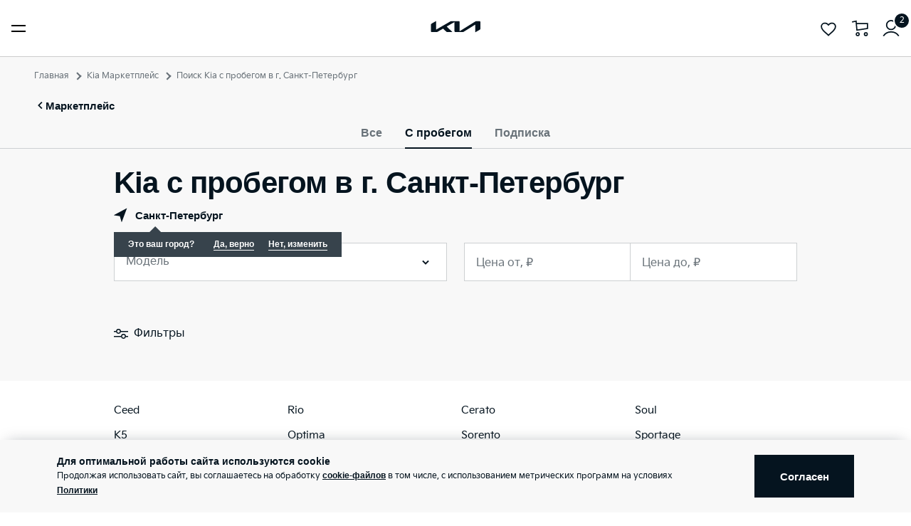

--- FILE ---
content_type: text/html; charset=utf-8
request_url: https://www.kia.ru/used_cars/saint_petersburg/
body_size: 35134
content:
<!doctype html>
<html lang="ru" data-n-head-ssr class="" data-n-head="%7B%22class%22:%7B%22ssr%22:%22%22%7D%7D" prefix="og: http://ogp.me/ns#">
  <head>
    <meta charset="utf-8">
    <meta name="viewport" content="width=device-width,initial-scale=1,shrink-to-fit=no,minimum-scale=1,maximum-scale=1,user-scalable=no">
    <meta name="theme-color" content="#05141F">
    <style>@font-face{font-family:KiaSignature;src:url(https://cdn.kia.ru/site-data/fonts/KiaSignatureBold.woff2) format('woff2'),url(https://cdn.kia.ru/site-data/fonts/KiaSignatureBold.woff) format('woff');font-weight:700;font-style:normal;font-display:fallback}@font-face{font-family:KiaSignature;src:url(https://cdn.kia.ru/site-data/fonts/KiaSignatureRegular.woff2) format('woff2'),url(https://cdn.kia.ru/site-data/fonts/KiaSignatureRegular.woff) format('woff');font-weight:500;font-style:normal;font-display:fallback}@font-face{font-family:KiaSignature;src:url(https://cdn.kia.ru/site-data/fonts/KiaSignatureLight.woff2) format('woff2'),url(https://cdn.kia.ru/site-data/fonts/KiaSignatureLight.woff) format('woff');font-weight:300;font-style:normal;font-display:fallback}</style>

    <title>Kia с пробегом в г. Санкт-Петербург - купить у официального дилера</title><meta data-n-head="ssr" charset="utf-8"><meta data-n-head="ssr" name="viewport" content="width=device-width, initial-scale=1"><meta data-n-head="ssr" name="msapplication-config" content="browserconfig.xml"><meta data-n-head="ssr" name="yandex-verification" content="548b485b4ba56759"><meta data-n-head="ssr" data-hid="description" name="description" content="Каталог автомобилей Kia с пробегом у официальных дилеров в г. Санкт-Петербург. Цены на автомобили Киа б/у у официальных дилеров"><link data-n-head="ssr" rel="manifest" href="https://www.kia.ru/manifest.json"><link data-n-head="ssr" rel="shortcut icon" href="https://cdn.kia.ru/site-data/favicon/favicon.ico"><link data-n-head="ssr" rel="icon" type="image/png" sizes="16x16" href="https://cdn.kia.ru/site-data/favicon/favicon-16x16.png"><link data-n-head="ssr" rel="icon" type="image/png" sizes="32x32" href="https://cdn.kia.ru/site-data/favicon/favicon-32x32.png"><link data-n-head="ssr" rel="apple-touch-icon" sizes="57x57" href="https://cdn.kia.ru/site-data/favicon/apple-touch-icon-57x57.png"><link data-n-head="ssr" rel="apple-touch-icon-precomposed" sizes="57x57" href="https://cdn.kia.ru/site-data/favicon/apple-touch-icon-57x57.png"><link data-n-head="ssr" rel="apple-touch-icon" sizes="60x60" href="https://cdn.kia.ru/site-data/favicon/apple-touch-icon-60x60.png"><link data-n-head="ssr" rel="apple-touch-icon-precomposed" sizes="60x60" href="https://cdn.kia.ru/site-data/favicon/apple-touch-icon-60x60.png"><link data-n-head="ssr" rel="apple-touch-icon" sizes="72x72" href="https://cdn.kia.ru/site-data/favicon/apple-touch-icon-72x72.png"><link data-n-head="ssr" rel="apple-touch-icon-precomposed" sizes="72x72" href="https://cdn.kia.ru/site-data/favicon/apple-touch-icon-72x72.png"><link data-n-head="ssr" rel="apple-touch-icon" sizes="76x76" href="https://cdn.kia.ru/site-data/favicon/apple-touch-icon-76x76.png"><link data-n-head="ssr" rel="apple-touch-icon-precomposed" sizes="76x76" href="https://cdn.kia.ru/site-data/favicon/apple-touch-icon-76x76.png"><link data-n-head="ssr" rel="apple-touch-icon" sizes="114x114" href="https://cdn.kia.ru/site-data/favicon/apple-touch-icon-114x114.png"><link data-n-head="ssr" rel="apple-touch-icon-precomposed" sizes="114x114" href="https://cdn.kia.ru/site-data/favicon/apple-touch-icon-114x114.png"><link data-n-head="ssr" rel="apple-touch-icon" sizes="120x120" href="https://cdn.kia.ru/site-data/favicon/apple-touch-icon-120x120.png"><link data-n-head="ssr" rel="apple-touch-icon-precomposed" sizes="120x120" href="https://cdn.kia.ru/site-data/favicon/apple-touch-icon-120x120.png"><link data-n-head="ssr" rel="apple-touch-icon" sizes="144x144" href="https://cdn.kia.ru/site-data/favicon/apple-touch-icon-144x144.png"><link data-n-head="ssr" rel="apple-touch-icon-precomposed" sizes="144x144" href="https://cdn.kia.ru/site-data/favicon/apple-touch-icon-144x144.png"><link data-n-head="ssr" rel="apple-touch-icon" sizes="152x152" href="https://cdn.kia.ru/site-data/favicon/apple-touch-icon-152x152.png"><link data-n-head="ssr" rel="apple-touch-icon-precomposed" sizes="152x152" href="https://cdn.kia.ru/site-data/favicon/apple-touch-icon-152x152.png"><link data-n-head="ssr" rel="mask-icon" href="https://cdn.kia.ru/site-data/favicon/safari-pinned-tab.svg" color="#5bbad5"><link data-n-head="ssr" href="https://mc.yandex.ru/metrika/watch.js" rel="preload" as="script"><script data-n-head="ssr" src="//www.googletagmanager.com/gtm.js?id=GTM-N6JBKHP&amp;l=dataLayer" async></script><script data-n-head="ssr" src="https://mc.yandex.ru/metrika/watch.js" async></script><link rel="preload" href="/_nuxt/063dd2c31cb3aac8af0f.js" as="script"><link rel="preload" href="/_nuxt/6427aaeb8075249ecd53.js" as="script"><link rel="preload" href="/_nuxt/d538dfe868c9a950367d.css" as="style"><link rel="preload" href="/_nuxt/d4a7c5ffccdb0b5ea0e5.js" as="script"><link rel="preload" href="/_nuxt/40280ec9189ccab76d42.css" as="style"><link rel="preload" href="/_nuxt/ebcebbaf719cd27add84.js" as="script"><link rel="preload" href="/_nuxt/a39859d1c0f17f5767b3.css" as="style"><link rel="preload" href="/_nuxt/5c626753c3fc702da95c.js" as="script"><link rel="stylesheet" href="/_nuxt/d538dfe868c9a950367d.css"><link rel="stylesheet" href="/_nuxt/40280ec9189ccab76d42.css"><link rel="stylesheet" href="/_nuxt/a39859d1c0f17f5767b3.css">

    <script>"ontouchstart"in window||window.DocumentTouch&&document instanceof DocumentTouch?document.documentElement.className+=" touchevents":document.documentElement.className+=" no-touchevents"</script>
  </head>
  <body >
    <noscript data-n-head="ssr" data-hid="gtm-noscript" data-pbody="true"><iframe src="//www.googletagmanager.com/ns.html?id=GTM-N6JBKHP&l=dataLayer" height="0" width="0" style="display:none;visibility:hidden"></iframe></noscript><div data-server-rendered="true" id="__nuxt"><!----><div id="__layout"><div class="page-wrapper flex flex-col" data-v-3616635d><div class="site-header-scroll" data-v-3616635d><div class="site-header-scroll__fixed site-header-scroll__fixed_initial-position"><div class="site-header"><div class="site-header__nav site-header__nav_background-color_white"><div class="site-header__nav-container g-container"><div class="site-header__nav-items flex w-1/2"><a href="/models/" class="site-header__nav-item site-header__nav-item_desktop"><span>Модели</span></a><a href="/marketplace/" class="site-header__nav-item site-header__nav-item_desktop"><span>Маркетплейс</span></a><a class="site-header__nav-item site-header__nav-item_desktop"><span>Выбор и покупка</span></a><a href="/marketplace/all_cars/" class="site-header__nav-item site-header__nav-item_desktop"><span>Авто в наличии</span></a> <button type="button" class="site-header__nav-item site-header__nav-item_mobile hamburger hamburger--spin"><span class="hamburger-box"><span class="hamburger-inner"></span></span></button> <!----></div><div class="site-header__nav-items flex w-1/2 justify-end"><a href="/kiaflex/" class="site-header__nav-item site-header__nav-item_desktop"><span>Авто по подписке</span></a><a class="site-header__nav-item site-header__nav-item_desktop"><span>Владельцам</span></a><a class="site-header__nav-item site-header__nav-item_desktop"><span>Бренд Kia</span></a><a href="/dealers/" class="site-header__nav-item site-header__nav-item_desktop"><span>Дилеры</span></a> <!----> <div class="site-header__actions"><div class="site-header__actions-item"><div data-v-3b92aa2a><a href="/favorites/" class="block link link_tdn" data-v-3b92aa2a><svg width="20" height="20" viewBox="0 0 20 20" fill="none" xmlns="http://www.w3.org/2000/svg" preserveAspectRatio="xMidYMid" class="block" data-v-3b92aa2a><path d="M10.739 17.243l.016-.016.018-.015c2.353-2.01 4.237-3.644 5.54-5.176 1.297-1.524 1.937-2.855 1.937-4.253 0-2.258-1.8-4.033-4.2-4.033-1.315 0-2.64.603-3.486 1.57L10 5.964l-.564-.644c-.847-.967-2.17-1.57-3.486-1.57-2.4 0-4.2 1.775-4.2 4.033 0 1.398.64 2.73 1.936 4.253 1.304 1.532 3.188 3.165 5.541 5.176l.018.015.016.016.739.714.739-.714z" stroke="currentColor" stroke-width="1.5" data-v-3b92aa2a></path></svg> <!----></a></div></div> <div class="site-header__actions-item"><div data-v-829090e6><a href="/cart/" class="basket-button block link link_tdn" data-v-829090e6><svg width="21" height="20" viewBox="0 0 21 20" fill="none" xmlns="http://www.w3.org/2000/svg" preserveAspectRatio="xMidYMid" class="block" data-v-829090e6><path d="M1 2l5-1 1 11 13-2V4H6" stroke="currentColor" stroke-width="1.5" data-v-829090e6></path><circle cx="8" cy="17" r="1.75" stroke="currentColor" stroke-width="1.5" data-v-829090e6></circle><circle cx="18" cy="17" r="1.75" stroke="currentColor" stroke-width="1.5" data-v-829090e6></circle></svg> <!----></a></div></div> <div class="site-header__actions-item"><div theme=" tippy" interactive="" trigger="click" class="tippy profile-tippy site-header__actions-item-tippy"><div><svg width="20" height="20" viewBox="0 0 20 20" fill="none" xmlns="http://www.w3.org/2000/svg" preserveAspectRatio="xMidYMid" class="profile-tippy__action"><circle cx="10" cy="6" r="5.25" stroke="currentColor" stroke-width="1.5"></circle><path d="M1 18.828A10.79 10.79 0 0110 14a10.79 10.79 0 019 4.828" stroke="currentColor" stroke-width="1.5"></path></svg> <!----></div> <div><div class="profile-tippy__content" style="display:none;"><div class="profile-tippy__title">
        Личный кабинет
      </div> <ul class="profile-tippy__links"><li class="profile-tippy__item"><a href="/personal/" class="profile-tippy__link"><svg width="20" height="21" viewBox="0 0 20 21" fill="none" xmlns="http://www.w3.org/2000/svg" preserveAspectRatio="xMidYMid" class="profile-tippy__icon"><path d="M14.637 17.018A6.207 6.207 0 0010 14.944c-1.842 0-3.498.801-4.637 2.074M10 18.5a8 8 0 110-16 8 8 0 010 16zm0-6.222a2.667 2.667 0 110-5.334 2.667 2.667 0 010 5.334z" stroke="currentColor" stroke-width="1.5" stroke-linecap="round" stroke-linejoin="round"></path></svg> <span class="profile-tippy__text">
              Вход / Регистрация
            </span> <!----> <!----></a></li><li class="profile-tippy__item"><a href="/notifications/" class="profile-tippy__link"><svg width="20" height="21" viewBox="0 0 20 21" fill="none" xmlns="http://www.w3.org/2000/svg" preserveAspectRatio="xMidYMid" class="profile-tippy__icon"><path d="M11.333 16.1c0 .773-.597 1.4-1.333 1.4-.604 0-1.114-.422-1.278-1a1.465 1.465 0 01-.055-.4M16 14.5H4c0-1.053.383-1.844.814-2.399.605-.778 1.213-1.656 1.257-2.651l.096-2.173C6.26 5.164 7.949 3.5 10 3.5s3.74 1.664 3.833 3.777l.096 2.173c.044.995.652 1.873 1.257 2.651.43.555.814 1.345.814 2.399z" stroke="currentColor" stroke-width="1.5"></path></svg> <span class="profile-tippy__text">
              Уведомления
            </span> <!----> <!----></a></li><li class="profile-tippy__item"><a href="/marketplace/all_cars/compare/" class="profile-tippy__link"><svg width="20" height="21" viewBox="0 0 20 21" fill="none" xmlns="http://www.w3.org/2000/svg" preserveAspectRatio="xMidYMid" class="profile-tippy__icon"><path d="M10 4.203H4.502c-.441 0-.844.35-.9.783l-.497 3.888-.965 2.862a2.71 2.71 0 00-.14.855v5.112m3.744 0v-1.845H9.5M11.816 4.2h3.682c.441 0 .844.35.9.783l.497 3.888.965 2.862c.093.276.14.565.14.855V17.7m-3.744 0v-1.845h-2.44m-7.773-3.12h1.7m10.214 0h-1.703M10 19.5v-18" stroke="currentColor" stroke-width="1.5"></path></svg> <span class="profile-tippy__text">
              Сравнение
            </span> <!----> <!----></a></li></ul></div></div></div></div></div></div> <a href="/" class="site-header__logo nuxt-link-active"><svg version="1.2" baseProfile="tiny-ps" xmlns="http://www.w3.org/2000/svg" viewBox="0 0 80 18" width="80" height="18" preserveAspectRatio="xMidYMid" class="color-black site-header__logo-icon"><path id="Layer" d="M46.64 15.92c0 .15.04.23.13.23.07 0 .13-.03.2-.07L71.75.63c.44-.28.83-.43 1.43-.43h5.45c.84 0 1.4.54 1.4 1.35v9.97c0 1.2-.27 1.9-1.4 2.55l-6.61 3.8c-.08.06-.16.08-.22.08-.08 0-.15-.05-.15-.27V6.03c0-.13-.04-.23-.14-.23-.07 0-.12.03-.19.07L53.2 17.16c-.51.32-.92.41-1.39.41H39.79c-.83 0-1.4-.54-1.4-1.34V1.86c0-.1-.05-.19-.13-.19-.07 0-.13.02-.2.06L26.11 8.62c-.12.07-.15.14-.15.19 0 .05.02.09.11.17l8.53 8.18c.11.11.19.2.19.28 0 .09-.12.14-.27.14H26.8c-.6 0-1.07-.09-1.4-.4l-5.18-4.97c-.06-.06-.1-.08-.15-.08a.45.45 0 00-.17.05l-8.65 5c-.52.3-.88.39-1.4.39H1.88c-.84 0-1.4-.54-1.4-1.34V6.44c0-1.22.27-1.9 1.4-2.55L8.53.06c.07-.04.12-.05.18-.05.09 0 .15.1.15.31v13.1c0 .13.04.2.14.2.05 0 .12-.04.19-.08L31.65.59c.53-.31.86-.4 1.48-.4h12.09c.84 0 1.4.54 1.4 1.34l.02 14.39z" fill="currentColor"></path></svg></a></div></div> <!----></div></div> <div class="site-header-scroll__absolute"><div class="site-header"><div class="site-header__nav site-header__nav_color_black site-header__nav_background-color_transparent"><div class="site-header__nav-container g-container"><div class="site-header__nav-items flex w-1/2"><a href="/models/" class="site-header__nav-item site-header__nav-item_desktop"><span>Модели</span></a><a href="/marketplace/" class="site-header__nav-item site-header__nav-item_desktop"><span>Маркетплейс</span></a><a class="site-header__nav-item site-header__nav-item_desktop"><span>Выбор и покупка</span></a><a href="/marketplace/all_cars/" class="site-header__nav-item site-header__nav-item_desktop"><span>Авто в наличии</span></a> <button type="button" class="site-header__nav-item site-header__nav-item_mobile hamburger hamburger--spin"><span class="hamburger-box"><span class="hamburger-inner"></span></span></button> <!----></div><div class="site-header__nav-items flex w-1/2 justify-end"><a href="/kiaflex/" class="site-header__nav-item site-header__nav-item_desktop"><span>Авто по подписке</span></a><a class="site-header__nav-item site-header__nav-item_desktop"><span>Владельцам</span></a><a class="site-header__nav-item site-header__nav-item_desktop"><span>Бренд Kia</span></a><a href="/dealers/" class="site-header__nav-item site-header__nav-item_desktop"><span>Дилеры</span></a> <!----> <div class="site-header__actions"><div class="site-header__actions-item"><div data-v-3b92aa2a><a href="/favorites/" class="block link link_tdn" data-v-3b92aa2a><svg width="20" height="20" viewBox="0 0 20 20" fill="none" xmlns="http://www.w3.org/2000/svg" preserveAspectRatio="xMidYMid" class="block" data-v-3b92aa2a><path d="M10.739 17.243l.016-.016.018-.015c2.353-2.01 4.237-3.644 5.54-5.176 1.297-1.524 1.937-2.855 1.937-4.253 0-2.258-1.8-4.033-4.2-4.033-1.315 0-2.64.603-3.486 1.57L10 5.964l-.564-.644c-.847-.967-2.17-1.57-3.486-1.57-2.4 0-4.2 1.775-4.2 4.033 0 1.398.64 2.73 1.936 4.253 1.304 1.532 3.188 3.165 5.541 5.176l.018.015.016.016.739.714.739-.714z" stroke="currentColor" stroke-width="1.5" data-v-3b92aa2a></path></svg> <!----></a></div></div> <div class="site-header__actions-item"><div data-v-829090e6><a href="/cart/" class="basket-button block link link_tdn" data-v-829090e6><svg width="21" height="20" viewBox="0 0 21 20" fill="none" xmlns="http://www.w3.org/2000/svg" preserveAspectRatio="xMidYMid" class="block" data-v-829090e6><path d="M1 2l5-1 1 11 13-2V4H6" stroke="currentColor" stroke-width="1.5" data-v-829090e6></path><circle cx="8" cy="17" r="1.75" stroke="currentColor" stroke-width="1.5" data-v-829090e6></circle><circle cx="18" cy="17" r="1.75" stroke="currentColor" stroke-width="1.5" data-v-829090e6></circle></svg> <!----></a></div></div> <div class="site-header__actions-item"><div theme=" tippy" interactive="" trigger="click" class="tippy profile-tippy site-header__actions-item-tippy"><div><svg width="20" height="20" viewBox="0 0 20 20" fill="none" xmlns="http://www.w3.org/2000/svg" preserveAspectRatio="xMidYMid" class="profile-tippy__action"><circle cx="10" cy="6" r="5.25" stroke="currentColor" stroke-width="1.5"></circle><path d="M1 18.828A10.79 10.79 0 0110 14a10.79 10.79 0 019 4.828" stroke="currentColor" stroke-width="1.5"></path></svg> <!----></div> <div><div class="profile-tippy__content" style="display:none;"><div class="profile-tippy__title">
        Личный кабинет
      </div> <ul class="profile-tippy__links"><li class="profile-tippy__item"><a href="/personal/" class="profile-tippy__link"><svg width="20" height="21" viewBox="0 0 20 21" fill="none" xmlns="http://www.w3.org/2000/svg" preserveAspectRatio="xMidYMid" class="profile-tippy__icon"><path d="M14.637 17.018A6.207 6.207 0 0010 14.944c-1.842 0-3.498.801-4.637 2.074M10 18.5a8 8 0 110-16 8 8 0 010 16zm0-6.222a2.667 2.667 0 110-5.334 2.667 2.667 0 010 5.334z" stroke="currentColor" stroke-width="1.5" stroke-linecap="round" stroke-linejoin="round"></path></svg> <span class="profile-tippy__text">
              Вход / Регистрация
            </span> <!----> <!----></a></li><li class="profile-tippy__item"><a href="/notifications/" class="profile-tippy__link"><svg width="20" height="21" viewBox="0 0 20 21" fill="none" xmlns="http://www.w3.org/2000/svg" preserveAspectRatio="xMidYMid" class="profile-tippy__icon"><path d="M11.333 16.1c0 .773-.597 1.4-1.333 1.4-.604 0-1.114-.422-1.278-1a1.465 1.465 0 01-.055-.4M16 14.5H4c0-1.053.383-1.844.814-2.399.605-.778 1.213-1.656 1.257-2.651l.096-2.173C6.26 5.164 7.949 3.5 10 3.5s3.74 1.664 3.833 3.777l.096 2.173c.044.995.652 1.873 1.257 2.651.43.555.814 1.345.814 2.399z" stroke="currentColor" stroke-width="1.5"></path></svg> <span class="profile-tippy__text">
              Уведомления
            </span> <!----> <!----></a></li><li class="profile-tippy__item"><a href="/marketplace/all_cars/compare/" class="profile-tippy__link"><svg width="20" height="21" viewBox="0 0 20 21" fill="none" xmlns="http://www.w3.org/2000/svg" preserveAspectRatio="xMidYMid" class="profile-tippy__icon"><path d="M10 4.203H4.502c-.441 0-.844.35-.9.783l-.497 3.888-.965 2.862a2.71 2.71 0 00-.14.855v5.112m3.744 0v-1.845H9.5M11.816 4.2h3.682c.441 0 .844.35.9.783l.497 3.888.965 2.862c.093.276.14.565.14.855V17.7m-3.744 0v-1.845h-2.44m-7.773-3.12h1.7m10.214 0h-1.703M10 19.5v-18" stroke="currentColor" stroke-width="1.5"></path></svg> <span class="profile-tippy__text">
              Сравнение
            </span> <!----> <!----></a></li></ul></div></div></div></div></div></div> <a href="/" class="site-header__logo nuxt-link-active"><svg version="1.2" baseProfile="tiny-ps" xmlns="http://www.w3.org/2000/svg" viewBox="0 0 80 18" width="80" height="18" preserveAspectRatio="xMidYMid" class="color-black site-header__logo-icon"><path id="Layer" d="M46.64 15.92c0 .15.04.23.13.23.07 0 .13-.03.2-.07L71.75.63c.44-.28.83-.43 1.43-.43h5.45c.84 0 1.4.54 1.4 1.35v9.97c0 1.2-.27 1.9-1.4 2.55l-6.61 3.8c-.08.06-.16.08-.22.08-.08 0-.15-.05-.15-.27V6.03c0-.13-.04-.23-.14-.23-.07 0-.12.03-.19.07L53.2 17.16c-.51.32-.92.41-1.39.41H39.79c-.83 0-1.4-.54-1.4-1.34V1.86c0-.1-.05-.19-.13-.19-.07 0-.13.02-.2.06L26.11 8.62c-.12.07-.15.14-.15.19 0 .05.02.09.11.17l8.53 8.18c.11.11.19.2.19.28 0 .09-.12.14-.27.14H26.8c-.6 0-1.07-.09-1.4-.4l-5.18-4.97c-.06-.06-.1-.08-.15-.08a.45.45 0 00-.17.05l-8.65 5c-.52.3-.88.39-1.4.39H1.88c-.84 0-1.4-.54-1.4-1.34V6.44c0-1.22.27-1.9 1.4-2.55L8.53.06c.07-.04.12-.05.18-.05.09 0 .15.1.15.31v13.1c0 .13.04.2.14.2.05 0 .12-.04.19-.08L31.65.59c.53-.31.86-.4 1.48-.4h12.09c.84 0 1.4.54 1.4 1.34l.02 14.39z" fill="currentColor"></path></svg></a></div></div> <!----></div></div></div> <div class="page-wrapper__content" data-v-3616635d><div class="search-car" data-v-43262c58><!----> <div class="search-car__header" data-v-43262c58><div class="search-car__padding g-padding" data-v-43262c58><div class="g-container" data-v-43262c58><div class="search-car__breadcrumbs" data-v-35790980 data-v-43262c58><ul class="breadcrumbs" data-v-35790980><li class="text-s3 breadcrumbs__item pr-2 pl-3" data-v-35790980><a href="/" class="nuxt-link-active" data-v-35790980>
        Главная
      </a></li><li class="text-s3 breadcrumbs__item pr-2 pl-3" data-v-35790980><a href="/marketplace/" data-v-35790980>
        Kia Маркетплейс
      </a></li><li class="text-s3 breadcrumbs__item pr-2 pl-3" data-v-35790980><span data-v-35790980>
        Поиск Kia с пробегом в г. Санкт-Петербург
      </span></li></ul></div> <div class="breadcrumb-back text-s2-b py-4 search-car__back" data-v-55a0ccce data-v-43262c58><div class="inline-flex cursor-pointer" data-v-55a0ccce><svg width="20" height="20" viewBox="0 0 20 20" fill="none" xmlns="http://www.w3.org/2000/svg" preserveAspectRatio="xMidYMid" data-v-55a0ccce data-v-55a0ccce><path d="M12 5l-5 5 5 5" stroke="currentColor" stroke-width="2" data-v-55a0ccce data-v-55a0ccce></path></svg>
    Маркетплейс
  </div></div></div></div> <div class="marketplace-tabs search-car__tabs" data-v-9f2388b0 data-v-43262c58><ul class="marketplace-tabs__list" data-v-9f2388b0><li class="marketplace-tabs__item marketplace-tabs__item--center" data-v-9f2388b0><button class="marketplace-tabs__tab text-s2-b-big" data-v-9f2388b0>
        Все
      </button></li></ul></div> <div class="search-car__padding g-padding" data-v-43262c58><div class="g-container" data-v-43262c58><div class="marketplace-filter" style="padding-bottom:107.9844px;" data-v-2911ecb6 data-v-43262c58><div class="marketplace-filter__header" data-v-2911ecb6><h2 class="marketplace-filter__title text-x6-big desktop1440:text-x4-big" data-v-2911ecb6>
      Kia с пробегом в г. Санкт-Петербург
    </h2> <div class="search-car__geo geo-ip" data-v-43262c58><!----> <!----></div></div> <div class="marketplace-filter__body" data-v-2911ecb6><div class="marketplace-filter__section" data-v-2911ecb6><div class="marketplace-filter__block" data-v-2911ecb6><div class="marketplace-filter__cell" data-v-2911ecb6><div has-label="true" class="multiselect marketplace-filter__select" data-v-2911ecb6><div tabindex="0" selected="selected" class="multiselect is-multiple has-value"><div class="multiselect__select"></div>  <div class="multiselect__tags"><!----> <!----> <div class="multiselect__spinner" style="display:none;"></div> <!----> <!----> <span class="multiselect__placeholder">
          Модель
        </span></div> <div tabindex="-1" class="multiselect__content-wrapper" style="max-height:300px;display:none;"><ul class="multiselect__content" style="display:inline-block;"> <!----> <li class="multiselect__element"><span data-select="" data-selected="" data-deselect="" class="multiselect__option multiselect__option--highlight"><span>Ceed</span></span> <!----></li><li class="multiselect__element"><span data-select="" data-selected="" data-deselect="" class="multiselect__option"><span>Cerato</span></span> <!----></li><li class="multiselect__element"><span data-select="" data-selected="" data-deselect="" class="multiselect__option"><span>K5</span></span> <!----></li><li class="multiselect__element"><span data-select="" data-selected="" data-deselect="" class="multiselect__option"><span>Optima</span></span> <!----></li><li class="multiselect__element"><span data-select="" data-selected="" data-deselect="" class="multiselect__option"><span>Picanto</span></span> <!----></li><li class="multiselect__element"><span data-select="" data-selected="" data-deselect="" class="multiselect__option"><span>Rio</span></span> <!----></li><li class="multiselect__element"><span data-select="" data-selected="" data-deselect="" class="multiselect__option"><span>Sorento</span></span> <!----></li><li class="multiselect__element"><span data-select="" data-selected="" data-deselect="" class="multiselect__option"><span>Soul</span></span> <!----></li><li class="multiselect__element"><span data-select="" data-selected="" data-deselect="" class="multiselect__option"><span>Sportage</span></span> <!----></li><li class="multiselect__element"><span data-select="" data-selected="" data-deselect="" class="multiselect__option"><span>Stinger</span></span> <!----></li><li class="multiselect__element"><span data-select="" data-selected="" data-deselect="" class="multiselect__option"><span>Venga</span></span> <!----></li> <li style="display:none;"><span class="multiselect__option">
      Элементы не найдены. Попробуйте изменить поисковый запрос.
    </span></li> <li style="display:none;"><span class="multiselect__option">
      Список пуст
    </span></li> </ul></div></div></div></div> <div class="marketplace-filter__cell" data-v-2911ecb6><div class="marketplace-filter__semi-field" data-v-2911ecb6><div class="form-control form-control_text"><div class="form-control-container w-full"><input type="text" autocomplete="on"> <label><!----> <span class="w-full">Цена от, ₽</span> </label> <!----> <!----> <!----> <!---->   <!----></div></div> <!----></div> <div class="marketplace-filter__semi-field" data-v-2911ecb6><div class="form-control form-control_text"><div class="form-control-container w-full"><input type="text" autocomplete="on"> <label><!----> <span class="w-full">Цена до, ₽</span> </label> <!----> <!----> <!----> <!---->   <!----></div></div> <!----></div></div> <!----></div></div> <!----> <!----> <!----> <!----> <!----></div> <div class="marketplace-filter__footer" data-v-2911ecb6><div class="marketplace-filter__footer-container" data-v-2911ecb6><button class="marketplace-filter__toggle button" data-v-2911ecb6><svg width="20" height="20" viewBox="0 0 20 20" fill="none" xmlns="http://www.w3.org/2000/svg" preserveAspectRatio="xMidYMid" class="marketplace-filter__toggle-icon" data-v-2911ecb6 data-v-2911ecb6><path fill-rule="evenodd" clip-rule="evenodd" d="M4.5 6.5a2 2 0 104 0 2 2 0 00-4 0zM0 6h3.035a3.5 3.5 0 016.93 0H20v1.5H9.855a3.502 3.502 0 01-6.71 0H0V6zm11.5 7.5a2 2 0 104 0 2 2 0 00-4 0zM0 13h10.035a3.501 3.501 0 016.93 0H20v1.5h-3.145a3.502 3.502 0 01-6.71 0H0V13z" fill="currentColor" data-v-2911ecb6 data-v-2911ecb6></path></svg> <svg width="20" height="20" viewBox="0 0 20 20" fill="none" xmlns="http://www.w3.org/2000/svg" preserveAspectRatio="xMidYMid" class="marketplace-filter__toggle-icon" style="display:none;" data-v-2911ecb6 data-v-2911ecb6><path d="M15 14l-5-5-5 5" stroke="currentColor" stroke-width="2" data-v-2911ecb6 data-v-2911ecb6></path></svg> <span class="button__span-after" data-v-2911ecb6>
          Фильтры
        </span></button> <!----> <!----></div></div></div></div></div></div> <div class="search-car__padding g-padding" data-v-43262c58><div class="g-container" data-v-43262c58><!----> <div class="search-car__catalog" data-v-43262c58><div class="search-car__catalog-header" data-v-43262c58><div class="search-car__catalog-actions" data-v-43262c58><div class="catalog__section__actions__sort search-car__sort text-s2-big" data-v-43262c58><div class="multiselect_small multiselect_sort-simple multiselect"><div tabindex="0" selected="selected" class="multiselect has-value"><div class="multiselect__select"></div>  <div class="multiselect__tags"><div class="multiselect__tags-wrap" style="display:none;"></div> <!----> <div class="multiselect__spinner" style="display:none;"></div> <!----> <span class="multiselect__single">Рекомендуемое</span> <!----></div> <div tabindex="-1" class="multiselect__content-wrapper" style="max-height:300px;display:none;"><ul class="multiselect__content" style="display:inline-block;"> <!----> <li class="multiselect__element"><span data-select="" data-selected="" data-deselect="" class="multiselect__option multiselect__option--highlight multiselect__option--selected">
        Рекомендуемое
      </span> <!----></li><li class="multiselect__element"><span data-select="" data-selected="" data-deselect="" class="multiselect__option">
        Цена по возрастанию
      </span> <!----></li><li class="multiselect__element"><span data-select="" data-selected="" data-deselect="" class="multiselect__option">
        Цена по убыванию
      </span> <!----></li><li class="multiselect__element"><span data-select="" data-selected="" data-deselect="" class="multiselect__option">
        Пробег по возрастанию
      </span> <!----></li><li class="multiselect__element"><span data-select="" data-selected="" data-deselect="" class="multiselect__option">
        Пробег по убыванию
      </span> <!----></li> <li style="display:none;"><span class="multiselect__option">Элементы не найдены. Попробуйте изменить поисковый запрос.</span></li> <li style="display:none;"><span class="multiselect__option">Список пуст</span></li> </ul></div></div> <!----> <!----></div></div> <div class="search-car__switcher" data-v-43262c58><div class="form-control form-control_checkbox text-s2i is-switch" data-v-43262c58><input type="checkbox" id="booking-online" name="booking-online" class="checkbox"> <label for="booking-online"><!----> <span></span> <div class="search-car__switcher-label" data-v-43262c58><span class="text-s2-big" data-v-43262c58>
                    Онлайн-бронирование
                  </span></div></label></div> <svg width="20" height="20" viewBox="0 0 20 20" xmlns="http://www.w3.org/2000/svg" fill="none" preserveAspectRatio="xMidYMid" class="search-car__switcher-icon tablet:hidden" data-v-43262c58><circle cx="10" cy="10" r="9.25" stroke="currentColor" stroke-width="1.5" data-v-43262c58></circle><path d="M9 15h2V8.5H9V15z" fill="currentColor" data-v-43262c58></path><circle cx="10" cy="6.25" r="1.25" fill="currentColor" data-v-43262c58></circle></svg></div></div> <div class="search-car__catalog-info" data-v-43262c58><ul class="search-car__catalog-view" data-v-43262c58><li class="search-car__catalog-view-item" data-v-43262c58><svg width="20" height="20" viewBox="0 0 20 20" fill="currentColor" xmlns="http://www.w3.org/2000/svg" preserveAspectRatio="xMidYMid" class="search-car__catalog-view-action" data-v-43262c58><path d="M0 0h4v4H0zM6 0h14v4H6zM0 8h4v4H0zM6 8h14v4H6zM0 16h4v4H0zM6 16h14v4H6z" data-v-43262c58></path></svg></li> <li data-v-43262c58><svg width="20" height="20" viewBox="0 0 20 20" fill="currentColor" xmlns="http://www.w3.org/2000/svg" preserveAspectRatio="xMidYMid" class="search-car__catalog-view-action--active search-car__catalog-view-action" data-v-43262c58><path d="M0 0h9v9H0zM11 0h9v9h-9zM0 11h9v9H0zM11 11h9v9h-9z" data-v-43262c58></path></svg></li></ul></div></div> <div class="search-car__catalog-body" data-v-43262c58><div class="shared-card__item search-car__catalog-item shared-card__item--vertical" style="min-width:0;" data-v-78a0939c data-v-43262c58><div class="shared-card__item__header" data-v-78a0939c><div class="shared-card__item__tags" data-v-78a0939c><div class="shared-card__item__tag text-s3" data-v-78a0939c>
        Kia Проверено. С пробегом
      </div></div> <h3 class="shared-card__item__title text-s1-b" data-v-78a0939c><a href="/used_cars/saint_petersburg/6793226/" data-v-78a0939c>Stinger 2022</a></h3> <div class="shared-card__item__description text-s2-big" data-v-78a0939c>2.0 л / 247 л.c. / бензин / автоматическая / полный привод</div> <!----></div> <div class="shared-card__item__wrapper" data-v-78a0939c><a href="/used_cars/saint_petersburg/6793226/" class="disable-underline" data-v-78a0939c><picture class="shared-card__item__picture" data-v-78a0939c><img src="https://usedcars.kia.ru/upload/resize_cache/iblock/d49/9uvcu4hxkxvdrt8rbvrh6ynhnfj4ok58/480_360_240cd750bba9870f18aada2478b24840a/11603594079d65fa983efa038e447ec2.jpg" class="shared-card__item__image" data-v-78a0939c></picture></a></div> <div class="shared-card__item__body" data-v-78a0939c><div data-v-78a0939c><div class="shared-card__item__info text-s2-big" data-v-78a0939c>Санкт-Петербург, Шувалово-Моторс</div> <!----> <div class="shared-card__item__mileage text-s2-big color-dark" data-v-78a0939c>
        Пробег: 72000 км
      </div> <!----></div></div> <div class="shared-card__item__main-wrapper" data-v-78a0939c><div class="shared-card__item__main" data-v-78a0939c><div class="shared-card__item__price" data-v-78a0939c><div class="flex items-center" data-v-78a0939c><div class="shared-card__item__price-full" data-v-78a0939c>
            3 400 000 ₽
            <!----></div> <!----> <!----></div> <div class="shared-card__item__price-credit color-dark-gray" data-v-78a0939c>
          39 310 ₽/мес
        </div> <!----></div> <div class="shared-card__item__actions" data-v-78a0939c><button class="shared-card__item__action shared-card__item__action--favorite" data-v-78a0939c><svg width="20" height="20" viewBox="0 0 20 20" fill="none" xmlns="http://www.w3.org/2000/svg" preserveAspectRatio="xMidYMid" class="shared-card__item__action-icon" data-v-78a0939c data-v-78a0939c><path d="M10.739 17.243l.016-.016.018-.015c2.353-2.01 4.237-3.644 5.54-5.176 1.297-1.524 1.937-2.855 1.937-4.253 0-2.258-1.8-4.033-4.2-4.033-1.315 0-2.64.603-3.486 1.57L10 5.964l-.564-.644c-.847-.967-2.17-1.57-3.486-1.57-2.4 0-4.2 1.775-4.2 4.033 0 1.398.64 2.73 1.936 4.253 1.304 1.532 3.188 3.165 5.541 5.176l.018.015.016.016.739.714.739-.714z" stroke="currentColor" stroke-width="1.5" data-v-78a0939c data-v-78a0939c></path></svg></button> <button class="shared-card__item__action shared-card__item__action--compare" data-v-78a0939c><svg width="20" height="20" viewBox="0 0 20 20" fill="none" xmlns="http://www.w3.org/2000/svg" preserveAspectRatio="xMidYMid" class="shared-card__item__action-icon" data-v-78a0939c data-v-78a0939c><path d="M10 3.703H4.502c-.22 0-.434.08-.6.224a.898.898 0 00-.301.56l-.496 3.887-.966 2.862a2.71 2.71 0 00-.14.855v5.112m3.744 0v-1.845H9.5M11.816 3.7h3.682c.22 0 .434.079.6.223a.897.897 0 01.3.56l.496 3.887.966 2.862c.093.276.14.565.14.855V17.2m-3.744 0v-1.845h-2.44M4.042 12.234h1.702M15.957 12.234h-1.703M10 19V1" stroke="currentColor" stroke-width="1.5" data-v-78a0939c data-v-78a0939c></path></svg></button></div></div></div> <a href="/used_cars/saint_petersburg/6793226/" data-v-78a0939c><div class="shared-card__item__footer" data-v-78a0939c><button class="shared-card__item__button px-0 text-s2i-b button color-white bg-black" data-v-78a0939c><span class="button__span-after">
        Забронировать
      </span></button></div></a> <!----></div><div class="shared-card__item search-car__catalog-item shared-card__item--vertical" style="min-width:0;" data-v-78a0939c data-v-43262c58><div class="shared-card__item__header" data-v-78a0939c><div class="shared-card__item__tags" data-v-78a0939c><div class="shared-card__item__tag text-s3" data-v-78a0939c>
        Kia Проверено. С пробегом
      </div></div> <h3 class="shared-card__item__title text-s1-b" data-v-78a0939c><a href="/used_cars/saint_petersburg/6806763/" data-v-78a0939c>Soul 2019</a></h3> <div class="shared-card__item__description text-s2-big" data-v-78a0939c>2.0 л / 150 л.c. / бензин / автоматическая / передний привод</div> <!----></div> <div class="shared-card__item__wrapper" data-v-78a0939c><a href="/used_cars/saint_petersburg/6806763/" class="disable-underline" data-v-78a0939c><picture class="shared-card__item__picture" data-v-78a0939c><img src="https://usedcars.kia.ru/upload/resize_cache/iblock/308/r9c334ef5wafi0voohh0p9g82vthsr5a/480_360_240cd750bba9870f18aada2478b24840a/fe3929098e567c7531b1ec2f1182c53e.jpg" class="shared-card__item__image" data-v-78a0939c></picture></a></div> <div class="shared-card__item__body" data-v-78a0939c><div data-v-78a0939c><div class="shared-card__item__info text-s2-big" data-v-78a0939c>Санкт-Петербург, Форсаж</div> <!----> <div class="shared-card__item__mileage text-s2-big color-dark" data-v-78a0939c>
        Пробег: 35818 км
      </div> <!----></div></div> <div class="shared-card__item__main-wrapper" data-v-78a0939c><div class="shared-card__item__main" data-v-78a0939c><div class="shared-card__item__price" data-v-78a0939c><div class="flex items-center" data-v-78a0939c><div class="shared-card__item__price-full" data-v-78a0939c>
            1 985 000 ₽
            <!----></div> <!----> <!----></div> <div class="shared-card__item__price-credit color-dark-gray" data-v-78a0939c>
          22 950 ₽/мес
        </div> <!----></div> <div class="shared-card__item__actions" data-v-78a0939c><button class="shared-card__item__action shared-card__item__action--favorite" data-v-78a0939c><svg width="20" height="20" viewBox="0 0 20 20" fill="none" xmlns="http://www.w3.org/2000/svg" preserveAspectRatio="xMidYMid" class="shared-card__item__action-icon" data-v-78a0939c data-v-78a0939c><path d="M10.739 17.243l.016-.016.018-.015c2.353-2.01 4.237-3.644 5.54-5.176 1.297-1.524 1.937-2.855 1.937-4.253 0-2.258-1.8-4.033-4.2-4.033-1.315 0-2.64.603-3.486 1.57L10 5.964l-.564-.644c-.847-.967-2.17-1.57-3.486-1.57-2.4 0-4.2 1.775-4.2 4.033 0 1.398.64 2.73 1.936 4.253 1.304 1.532 3.188 3.165 5.541 5.176l.018.015.016.016.739.714.739-.714z" stroke="currentColor" stroke-width="1.5" data-v-78a0939c data-v-78a0939c></path></svg></button> <button class="shared-card__item__action shared-card__item__action--compare" data-v-78a0939c><svg width="20" height="20" viewBox="0 0 20 20" fill="none" xmlns="http://www.w3.org/2000/svg" preserveAspectRatio="xMidYMid" class="shared-card__item__action-icon" data-v-78a0939c data-v-78a0939c><path d="M10 3.703H4.502c-.22 0-.434.08-.6.224a.898.898 0 00-.301.56l-.496 3.887-.966 2.862a2.71 2.71 0 00-.14.855v5.112m3.744 0v-1.845H9.5M11.816 3.7h3.682c.22 0 .434.079.6.223a.897.897 0 01.3.56l.496 3.887.966 2.862c.093.276.14.565.14.855V17.2m-3.744 0v-1.845h-2.44M4.042 12.234h1.702M15.957 12.234h-1.703M10 19V1" stroke="currentColor" stroke-width="1.5" data-v-78a0939c data-v-78a0939c></path></svg></button></div></div></div> <a href="/used_cars/saint_petersburg/6806763/" data-v-78a0939c><div class="shared-card__item__footer" data-v-78a0939c><button class="shared-card__item__button px-0 text-s2i-b button color-white bg-black" data-v-78a0939c><span class="button__span-after">
        Забронировать
      </span></button></div></a> <!----></div><div class="shared-card__item search-car__catalog-item shared-card__item--vertical" style="min-width:0;" data-v-78a0939c data-v-43262c58><div class="shared-card__item__header" data-v-78a0939c><div class="shared-card__item__tags" data-v-78a0939c><div class="shared-card__item__tag text-s3" data-v-78a0939c>
        С пробегом
      </div></div> <h3 class="shared-card__item__title text-s1-b" data-v-78a0939c><a href="/used_cars/saint_petersburg/6807119/" data-v-78a0939c>Picanto 2022</a></h3> <div class="shared-card__item__description text-s2-big" data-v-78a0939c>1.0 л / 70 л.c. / бензин / автоматическая / передний привод</div> <!----></div> <div class="shared-card__item__wrapper" data-v-78a0939c><a href="/used_cars/saint_petersburg/6807119/" class="disable-underline" data-v-78a0939c><picture class="shared-card__item__picture" data-v-78a0939c><img src="https://usedcars.kia.ru/upload/resize_cache/iblock/44e/k8d73s9detkpl4l41k031e4p8hvauxv8/480_360_240cd750bba9870f18aada2478b24840a/fdc755b5258341919ae4cd873bd6cdaf.jpg" class="shared-card__item__image" data-v-78a0939c></picture></a></div> <div class="shared-card__item__body" data-v-78a0939c><div data-v-78a0939c><div class="shared-card__item__info text-s2-big" data-v-78a0939c>Санкт-Петербург, Шувалово-Моторс</div> <!----> <div class="shared-card__item__mileage text-s2-big color-dark" data-v-78a0939c>
        Пробег: 36000 км
      </div> <!----></div></div> <div class="shared-card__item__main-wrapper" data-v-78a0939c><div class="shared-card__item__main" data-v-78a0939c><div class="shared-card__item__price" data-v-78a0939c><div class="flex items-center" data-v-78a0939c><div class="shared-card__item__price-full" data-v-78a0939c>
            1 639 000 ₽
            <!----></div> <!----> <!----></div> <div class="shared-card__item__price-credit color-dark-gray" data-v-78a0939c>
          18 950 ₽/мес
        </div> <!----></div> <div class="shared-card__item__actions" data-v-78a0939c><button class="shared-card__item__action shared-card__item__action--favorite" data-v-78a0939c><svg width="20" height="20" viewBox="0 0 20 20" fill="none" xmlns="http://www.w3.org/2000/svg" preserveAspectRatio="xMidYMid" class="shared-card__item__action-icon" data-v-78a0939c data-v-78a0939c><path d="M10.739 17.243l.016-.016.018-.015c2.353-2.01 4.237-3.644 5.54-5.176 1.297-1.524 1.937-2.855 1.937-4.253 0-2.258-1.8-4.033-4.2-4.033-1.315 0-2.64.603-3.486 1.57L10 5.964l-.564-.644c-.847-.967-2.17-1.57-3.486-1.57-2.4 0-4.2 1.775-4.2 4.033 0 1.398.64 2.73 1.936 4.253 1.304 1.532 3.188 3.165 5.541 5.176l.018.015.016.016.739.714.739-.714z" stroke="currentColor" stroke-width="1.5" data-v-78a0939c data-v-78a0939c></path></svg></button> <button class="shared-card__item__action shared-card__item__action--compare" data-v-78a0939c><svg width="20" height="20" viewBox="0 0 20 20" fill="none" xmlns="http://www.w3.org/2000/svg" preserveAspectRatio="xMidYMid" class="shared-card__item__action-icon" data-v-78a0939c data-v-78a0939c><path d="M10 3.703H4.502c-.22 0-.434.08-.6.224a.898.898 0 00-.301.56l-.496 3.887-.966 2.862a2.71 2.71 0 00-.14.855v5.112m3.744 0v-1.845H9.5M11.816 3.7h3.682c.22 0 .434.079.6.223a.897.897 0 01.3.56l.496 3.887.966 2.862c.093.276.14.565.14.855V17.2m-3.744 0v-1.845h-2.44M4.042 12.234h1.702M15.957 12.234h-1.703M10 19V1" stroke="currentColor" stroke-width="1.5" data-v-78a0939c data-v-78a0939c></path></svg></button></div></div></div> <a href="/used_cars/saint_petersburg/6807119/" data-v-78a0939c><div class="shared-card__item__footer" data-v-78a0939c><button class="shared-card__item__button px-0 text-s2i-b button color-white bg-black" data-v-78a0939c><span class="button__span-after">
        Забронировать
      </span></button></div></a> <!----></div><div class="shared-card__item search-car__catalog-item shared-card__item--vertical" style="min-width:0;" data-v-78a0939c data-v-43262c58><div class="shared-card__item__header" data-v-78a0939c><div class="shared-card__item__tags" data-v-78a0939c><div class="shared-card__item__tag text-s3" data-v-78a0939c>
        С пробегом
      </div></div> <h3 class="shared-card__item__title text-s1-b" data-v-78a0939c><a href="/used_cars/saint_petersburg/6806993/" data-v-78a0939c>K5 2021</a></h3> <div class="shared-card__item__description text-s2-big" data-v-78a0939c>2.0 л / 150 л.c. / бензин / автоматическая / передний привод</div> <!----></div> <div class="shared-card__item__wrapper" data-v-78a0939c><a href="/used_cars/saint_petersburg/6806993/" class="disable-underline" data-v-78a0939c><picture class="shared-card__item__picture" data-v-78a0939c><img src="https://usedcars.kia.ru/upload/resize_cache/iblock/fd7/i02334vl9e175v8rygrz6w5edimpgd5e/480_360_240cd750bba9870f18aada2478b24840a/67f74f5a1e4d286938f309a233649c7a.jpg" class="shared-card__item__image" data-v-78a0939c></picture></a></div> <div class="shared-card__item__body" data-v-78a0939c><div data-v-78a0939c><div class="shared-card__item__info text-s2-big" data-v-78a0939c>Санкт-Петербург, Шувалово-Моторс</div> <!----> <div class="shared-card__item__mileage text-s2-big color-dark" data-v-78a0939c>
        Пробег: 57000 км
      </div> <!----></div></div> <div class="shared-card__item__main-wrapper" data-v-78a0939c><div class="shared-card__item__main" data-v-78a0939c><div class="shared-card__item__price" data-v-78a0939c><div class="flex items-center" data-v-78a0939c><div class="shared-card__item__price-full" data-v-78a0939c>
            2 400 000 ₽
            <!----></div> <!----> <!----></div> <div class="shared-card__item__price-credit color-dark-gray" data-v-78a0939c>
          27 750 ₽/мес
        </div> <!----></div> <div class="shared-card__item__actions" data-v-78a0939c><button class="shared-card__item__action shared-card__item__action--favorite" data-v-78a0939c><svg width="20" height="20" viewBox="0 0 20 20" fill="none" xmlns="http://www.w3.org/2000/svg" preserveAspectRatio="xMidYMid" class="shared-card__item__action-icon" data-v-78a0939c data-v-78a0939c><path d="M10.739 17.243l.016-.016.018-.015c2.353-2.01 4.237-3.644 5.54-5.176 1.297-1.524 1.937-2.855 1.937-4.253 0-2.258-1.8-4.033-4.2-4.033-1.315 0-2.64.603-3.486 1.57L10 5.964l-.564-.644c-.847-.967-2.17-1.57-3.486-1.57-2.4 0-4.2 1.775-4.2 4.033 0 1.398.64 2.73 1.936 4.253 1.304 1.532 3.188 3.165 5.541 5.176l.018.015.016.016.739.714.739-.714z" stroke="currentColor" stroke-width="1.5" data-v-78a0939c data-v-78a0939c></path></svg></button> <button class="shared-card__item__action shared-card__item__action--compare" data-v-78a0939c><svg width="20" height="20" viewBox="0 0 20 20" fill="none" xmlns="http://www.w3.org/2000/svg" preserveAspectRatio="xMidYMid" class="shared-card__item__action-icon" data-v-78a0939c data-v-78a0939c><path d="M10 3.703H4.502c-.22 0-.434.08-.6.224a.898.898 0 00-.301.56l-.496 3.887-.966 2.862a2.71 2.71 0 00-.14.855v5.112m3.744 0v-1.845H9.5M11.816 3.7h3.682c.22 0 .434.079.6.223a.897.897 0 01.3.56l.496 3.887.966 2.862c.093.276.14.565.14.855V17.2m-3.744 0v-1.845h-2.44M4.042 12.234h1.702M15.957 12.234h-1.703M10 19V1" stroke="currentColor" stroke-width="1.5" data-v-78a0939c data-v-78a0939c></path></svg></button></div></div></div> <a href="/used_cars/saint_petersburg/6806993/" data-v-78a0939c><div class="shared-card__item__footer" data-v-78a0939c><button class="shared-card__item__button px-0 text-s2i-b button color-white bg-black" data-v-78a0939c><span class="button__span-after">
        Забронировать
      </span></button></div></a> <!----></div><div class="shared-card__item search-car__catalog-item shared-card__item--vertical" style="min-width:0;" data-v-78a0939c data-v-43262c58><div class="shared-card__item__header" data-v-78a0939c><div class="shared-card__item__tags" data-v-78a0939c><div class="shared-card__item__tag text-s3" data-v-78a0939c>
        С пробегом
      </div></div> <h3 class="shared-card__item__title text-s1-b" data-v-78a0939c><a href="/used_cars/saint_petersburg/6780892/" data-v-78a0939c>Optima 2020</a></h3> <div class="shared-card__item__description text-s2-big" data-v-78a0939c>2.4 л / 188 л.c. / бензин / автоматическая / передний привод</div> <!----></div> <div class="shared-card__item__wrapper" data-v-78a0939c><a href="/used_cars/saint_petersburg/6780892/" class="disable-underline" data-v-78a0939c><picture class="shared-card__item__picture" data-v-78a0939c><img src="https://usedcars.kia.ru/upload/resize_cache/iblock/a33/nvn8gi8um0v2c1jslsyq4rgmss0e8gtw/480_360_240cd750bba9870f18aada2478b24840a/151aeaae3e8cfbefffa5330d0e49b9a4.jpg" class="shared-card__item__image" data-v-78a0939c></picture></a></div> <div class="shared-card__item__body" data-v-78a0939c><div data-v-78a0939c><div class="shared-card__item__info text-s2-big" data-v-78a0939c>Санкт-Петербург, Шувалово-Моторс</div> <!----> <div class="shared-card__item__mileage text-s2-big color-dark" data-v-78a0939c>
        Пробег: 123000 км
      </div> <!----></div></div> <div class="shared-card__item__main-wrapper" data-v-78a0939c><div class="shared-card__item__main" data-v-78a0939c><div class="shared-card__item__price" data-v-78a0939c><div class="flex items-center" data-v-78a0939c><div class="shared-card__item__price-full" data-v-78a0939c>
            1 995 000 ₽
            <!----></div> <!----> <!----></div> <div class="shared-card__item__price-credit color-dark-gray" data-v-78a0939c>
          23 070 ₽/мес
        </div> <!----></div> <div class="shared-card__item__actions" data-v-78a0939c><button class="shared-card__item__action shared-card__item__action--favorite" data-v-78a0939c><svg width="20" height="20" viewBox="0 0 20 20" fill="none" xmlns="http://www.w3.org/2000/svg" preserveAspectRatio="xMidYMid" class="shared-card__item__action-icon" data-v-78a0939c data-v-78a0939c><path d="M10.739 17.243l.016-.016.018-.015c2.353-2.01 4.237-3.644 5.54-5.176 1.297-1.524 1.937-2.855 1.937-4.253 0-2.258-1.8-4.033-4.2-4.033-1.315 0-2.64.603-3.486 1.57L10 5.964l-.564-.644c-.847-.967-2.17-1.57-3.486-1.57-2.4 0-4.2 1.775-4.2 4.033 0 1.398.64 2.73 1.936 4.253 1.304 1.532 3.188 3.165 5.541 5.176l.018.015.016.016.739.714.739-.714z" stroke="currentColor" stroke-width="1.5" data-v-78a0939c data-v-78a0939c></path></svg></button> <button class="shared-card__item__action shared-card__item__action--compare" data-v-78a0939c><svg width="20" height="20" viewBox="0 0 20 20" fill="none" xmlns="http://www.w3.org/2000/svg" preserveAspectRatio="xMidYMid" class="shared-card__item__action-icon" data-v-78a0939c data-v-78a0939c><path d="M10 3.703H4.502c-.22 0-.434.08-.6.224a.898.898 0 00-.301.56l-.496 3.887-.966 2.862a2.71 2.71 0 00-.14.855v5.112m3.744 0v-1.845H9.5M11.816 3.7h3.682c.22 0 .434.079.6.223a.897.897 0 01.3.56l.496 3.887.966 2.862c.093.276.14.565.14.855V17.2m-3.744 0v-1.845h-2.44M4.042 12.234h1.702M15.957 12.234h-1.703M10 19V1" stroke="currentColor" stroke-width="1.5" data-v-78a0939c data-v-78a0939c></path></svg></button></div></div></div> <a href="/used_cars/saint_petersburg/6780892/" data-v-78a0939c><div class="shared-card__item__footer" data-v-78a0939c><button class="shared-card__item__button px-0 text-s2i-b button color-white bg-black" data-v-78a0939c><span class="button__span-after">
        Забронировать
      </span></button></div></a> <!----></div><div class="shared-card__item search-car__catalog-item shared-card__item--vertical" style="min-width:0;" data-v-78a0939c data-v-43262c58><div class="shared-card__item__header" data-v-78a0939c><div class="shared-card__item__tags" data-v-78a0939c><div class="shared-card__item__tag text-s3" data-v-78a0939c>
        С пробегом
      </div></div> <h3 class="shared-card__item__title text-s1-b" data-v-78a0939c><a href="/used_cars/saint_petersburg/6798308/" data-v-78a0939c>K5 2020</a></h3> <div class="shared-card__item__description text-s2-big" data-v-78a0939c>2.5 л / 194 л.c. / бензин / автоматическая / передний привод</div> <!----></div> <div class="shared-card__item__wrapper" data-v-78a0939c><a href="/used_cars/saint_petersburg/6798308/" class="disable-underline" data-v-78a0939c><picture class="shared-card__item__picture" data-v-78a0939c><img src="https://usedcars.kia.ru/upload/resize_cache/iblock/210/nz3kts9odllnwjfrs4zfx4l0fgt0mwuv/480_360_240cd750bba9870f18aada2478b24840a/a99d735691a20d64bb40fd28f39e7b87.jpg" class="shared-card__item__image" data-v-78a0939c></picture></a></div> <div class="shared-card__item__body" data-v-78a0939c><div data-v-78a0939c><div class="shared-card__item__info text-s2-big" data-v-78a0939c>Санкт-Петербург, Шувалово-Моторс</div> <!----> <div class="shared-card__item__mileage text-s2-big color-dark" data-v-78a0939c>
        Пробег: 72000 км
      </div> <!----></div></div> <div class="shared-card__item__main-wrapper" data-v-78a0939c><div class="shared-card__item__main" data-v-78a0939c><div class="shared-card__item__price" data-v-78a0939c><div class="flex items-center" data-v-78a0939c><div class="shared-card__item__price-full" data-v-78a0939c>
            2 370 000 ₽
            <!----></div> <!----> <!----></div> <div class="shared-card__item__price-credit color-dark-gray" data-v-78a0939c>
          27 400 ₽/мес
        </div> <!----></div> <div class="shared-card__item__actions" data-v-78a0939c><button class="shared-card__item__action shared-card__item__action--favorite" data-v-78a0939c><svg width="20" height="20" viewBox="0 0 20 20" fill="none" xmlns="http://www.w3.org/2000/svg" preserveAspectRatio="xMidYMid" class="shared-card__item__action-icon" data-v-78a0939c data-v-78a0939c><path d="M10.739 17.243l.016-.016.018-.015c2.353-2.01 4.237-3.644 5.54-5.176 1.297-1.524 1.937-2.855 1.937-4.253 0-2.258-1.8-4.033-4.2-4.033-1.315 0-2.64.603-3.486 1.57L10 5.964l-.564-.644c-.847-.967-2.17-1.57-3.486-1.57-2.4 0-4.2 1.775-4.2 4.033 0 1.398.64 2.73 1.936 4.253 1.304 1.532 3.188 3.165 5.541 5.176l.018.015.016.016.739.714.739-.714z" stroke="currentColor" stroke-width="1.5" data-v-78a0939c data-v-78a0939c></path></svg></button> <button class="shared-card__item__action shared-card__item__action--compare" data-v-78a0939c><svg width="20" height="20" viewBox="0 0 20 20" fill="none" xmlns="http://www.w3.org/2000/svg" preserveAspectRatio="xMidYMid" class="shared-card__item__action-icon" data-v-78a0939c data-v-78a0939c><path d="M10 3.703H4.502c-.22 0-.434.08-.6.224a.898.898 0 00-.301.56l-.496 3.887-.966 2.862a2.71 2.71 0 00-.14.855v5.112m3.744 0v-1.845H9.5M11.816 3.7h3.682c.22 0 .434.079.6.223a.897.897 0 01.3.56l.496 3.887.966 2.862c.093.276.14.565.14.855V17.2m-3.744 0v-1.845h-2.44M4.042 12.234h1.702M15.957 12.234h-1.703M10 19V1" stroke="currentColor" stroke-width="1.5" data-v-78a0939c data-v-78a0939c></path></svg></button></div></div></div> <a href="/used_cars/saint_petersburg/6798308/" data-v-78a0939c><div class="shared-card__item__footer" data-v-78a0939c><button class="shared-card__item__button px-0 text-s2i-b button color-white bg-black" data-v-78a0939c><span class="button__span-after">
        Забронировать
      </span></button></div></a> <!----></div><div class="shared-card__item search-car__catalog-item shared-card__item--vertical" style="min-width:0;" data-v-78a0939c data-v-43262c58><div class="shared-card__item__header" data-v-78a0939c><div class="shared-card__item__tags" data-v-78a0939c><div class="shared-card__item__tag text-s3" data-v-78a0939c>
        С пробегом
      </div></div> <h3 class="shared-card__item__title text-s1-b" data-v-78a0939c><a href="/used_cars/saint_petersburg/6756838/" data-v-78a0939c>Ceed 2020</a></h3> <div class="shared-card__item__description text-s2-big" data-v-78a0939c>1.6 л / 128 л.c. / бензин / автоматическая / передний привод</div> <!----></div> <div class="shared-card__item__wrapper" data-v-78a0939c><a href="/used_cars/saint_petersburg/6756838/" class="disable-underline" data-v-78a0939c><picture class="shared-card__item__picture" data-v-78a0939c><img src="https://cdn.kia.ru/resize/445x250/cars-data/used-cars/2025-10-25/0d7be69f-e4a9-45a2-9a5a-fafc7bb86742.jpg" class="shared-card__item__image" data-v-78a0939c></picture></a></div> <div class="shared-card__item__body" data-v-78a0939c><div data-v-78a0939c><div class="shared-card__item__info text-s2-big" data-v-78a0939c>Санкт-Петербург, ДАКАР Kia Таллинское</div> <!----> <div class="shared-card__item__mileage text-s2-big color-dark" data-v-78a0939c>
        Пробег: 127156 км
      </div> <!----></div></div> <div class="shared-card__item__main-wrapper" data-v-78a0939c><div class="shared-card__item__main" data-v-78a0939c><div class="shared-card__item__price" data-v-78a0939c><div class="flex items-center" data-v-78a0939c><div class="shared-card__item__price-full" data-v-78a0939c>
            1 460 000 ₽
            <!----></div> <!----> <!----></div> <div class="shared-card__item__price-credit color-dark-gray" data-v-78a0939c>
          16 880 ₽/мес
        </div> <!----></div> <div class="shared-card__item__actions" data-v-78a0939c><button class="shared-card__item__action shared-card__item__action--favorite" data-v-78a0939c><svg width="20" height="20" viewBox="0 0 20 20" fill="none" xmlns="http://www.w3.org/2000/svg" preserveAspectRatio="xMidYMid" class="shared-card__item__action-icon" data-v-78a0939c data-v-78a0939c><path d="M10.739 17.243l.016-.016.018-.015c2.353-2.01 4.237-3.644 5.54-5.176 1.297-1.524 1.937-2.855 1.937-4.253 0-2.258-1.8-4.033-4.2-4.033-1.315 0-2.64.603-3.486 1.57L10 5.964l-.564-.644c-.847-.967-2.17-1.57-3.486-1.57-2.4 0-4.2 1.775-4.2 4.033 0 1.398.64 2.73 1.936 4.253 1.304 1.532 3.188 3.165 5.541 5.176l.018.015.016.016.739.714.739-.714z" stroke="currentColor" stroke-width="1.5" data-v-78a0939c data-v-78a0939c></path></svg></button> <button class="shared-card__item__action shared-card__item__action--compare" data-v-78a0939c><svg width="20" height="20" viewBox="0 0 20 20" fill="none" xmlns="http://www.w3.org/2000/svg" preserveAspectRatio="xMidYMid" class="shared-card__item__action-icon" data-v-78a0939c data-v-78a0939c><path d="M10 3.703H4.502c-.22 0-.434.08-.6.224a.898.898 0 00-.301.56l-.496 3.887-.966 2.862a2.71 2.71 0 00-.14.855v5.112m3.744 0v-1.845H9.5M11.816 3.7h3.682c.22 0 .434.079.6.223a.897.897 0 01.3.56l.496 3.887.966 2.862c.093.276.14.565.14.855V17.2m-3.744 0v-1.845h-2.44M4.042 12.234h1.702M15.957 12.234h-1.703M10 19V1" stroke="currentColor" stroke-width="1.5" data-v-78a0939c data-v-78a0939c></path></svg></button></div></div></div> <a href="/used_cars/saint_petersburg/6756838/" data-v-78a0939c><div class="shared-card__item__footer" data-v-78a0939c><button class="shared-card__item__button px-0 text-s2i-b button color-white bg-black" data-v-78a0939c><span class="button__span-after">
        Забронировать
      </span></button></div></a> <!----></div><div class="shared-card__item search-car__catalog-item shared-card__item--vertical" style="min-width:0;" data-v-78a0939c data-v-43262c58><div class="shared-card__item__header" data-v-78a0939c><div class="shared-card__item__tags" data-v-78a0939c><div class="shared-card__item__tag text-s3" data-v-78a0939c>
        С пробегом
      </div></div> <h3 class="shared-card__item__title text-s1-b" data-v-78a0939c><a href="/used_cars/saint_petersburg/6780700/" data-v-78a0939c>Cerato 2020</a></h3> <div class="shared-card__item__description text-s2-big" data-v-78a0939c>2.0 л / 150 л.c. / бензин / автоматическая / передний привод</div> <!----></div> <div class="shared-card__item__wrapper" data-v-78a0939c><a href="/used_cars/saint_petersburg/6780700/" class="disable-underline" data-v-78a0939c><picture class="shared-card__item__picture" data-v-78a0939c><img src="https://usedcars.kia.ru/upload/resize_cache/iblock/8d5/ebu7gfvhuq3fu376mssl6ip6nettmudn/480_360_240cd750bba9870f18aada2478b24840a/0b9552242d6ca4a7651f386202fc89f5.jpg" class="shared-card__item__image" data-v-78a0939c></picture></a></div> <div class="shared-card__item__body" data-v-78a0939c><div data-v-78a0939c><div class="shared-card__item__info text-s2-big" data-v-78a0939c>Санкт-Петербург, Шувалово-Моторс</div> <!----> <div class="shared-card__item__mileage text-s2-big color-dark" data-v-78a0939c>
        Пробег: 45000 км
      </div> <!----></div></div> <div class="shared-card__item__main-wrapper" data-v-78a0939c><div class="shared-card__item__main" data-v-78a0939c><div class="shared-card__item__price" data-v-78a0939c><div class="flex items-center" data-v-78a0939c><div class="shared-card__item__price-full" data-v-78a0939c>
            2 050 000 ₽
            <!----></div> <!----> <!----></div> <div class="shared-card__item__price-credit color-dark-gray" data-v-78a0939c>
          23 700 ₽/мес
        </div> <!----></div> <div class="shared-card__item__actions" data-v-78a0939c><button class="shared-card__item__action shared-card__item__action--favorite" data-v-78a0939c><svg width="20" height="20" viewBox="0 0 20 20" fill="none" xmlns="http://www.w3.org/2000/svg" preserveAspectRatio="xMidYMid" class="shared-card__item__action-icon" data-v-78a0939c data-v-78a0939c><path d="M10.739 17.243l.016-.016.018-.015c2.353-2.01 4.237-3.644 5.54-5.176 1.297-1.524 1.937-2.855 1.937-4.253 0-2.258-1.8-4.033-4.2-4.033-1.315 0-2.64.603-3.486 1.57L10 5.964l-.564-.644c-.847-.967-2.17-1.57-3.486-1.57-2.4 0-4.2 1.775-4.2 4.033 0 1.398.64 2.73 1.936 4.253 1.304 1.532 3.188 3.165 5.541 5.176l.018.015.016.016.739.714.739-.714z" stroke="currentColor" stroke-width="1.5" data-v-78a0939c data-v-78a0939c></path></svg></button> <button class="shared-card__item__action shared-card__item__action--compare" data-v-78a0939c><svg width="20" height="20" viewBox="0 0 20 20" fill="none" xmlns="http://www.w3.org/2000/svg" preserveAspectRatio="xMidYMid" class="shared-card__item__action-icon" data-v-78a0939c data-v-78a0939c><path d="M10 3.703H4.502c-.22 0-.434.08-.6.224a.898.898 0 00-.301.56l-.496 3.887-.966 2.862a2.71 2.71 0 00-.14.855v5.112m3.744 0v-1.845H9.5M11.816 3.7h3.682c.22 0 .434.079.6.223a.897.897 0 01.3.56l.496 3.887.966 2.862c.093.276.14.565.14.855V17.2m-3.744 0v-1.845h-2.44M4.042 12.234h1.702M15.957 12.234h-1.703M10 19V1" stroke="currentColor" stroke-width="1.5" data-v-78a0939c data-v-78a0939c></path></svg></button></div></div></div> <a href="/used_cars/saint_petersburg/6780700/" data-v-78a0939c><div class="shared-card__item__footer" data-v-78a0939c><button class="shared-card__item__button px-0 text-s2i-b button color-white bg-black" data-v-78a0939c><span class="button__span-after">
        Забронировать
      </span></button></div></a> <!----></div><div class="shared-card__item search-car__catalog-item shared-card__item--vertical" style="min-width:0;" data-v-78a0939c data-v-43262c58><div class="shared-card__item__header" data-v-78a0939c><div class="shared-card__item__tags" data-v-78a0939c><div class="shared-card__item__tag text-s3" data-v-78a0939c>
        С пробегом
      </div></div> <h3 class="shared-card__item__title text-s1-b" data-v-78a0939c><a href="/used_cars/saint_petersburg/6794116/" data-v-78a0939c>K5 2020</a></h3> <div class="shared-card__item__description text-s2-big" data-v-78a0939c>2.5 л / 194 л.c. / бензин / автоматическая / передний привод</div> <!----></div> <div class="shared-card__item__wrapper" data-v-78a0939c><a href="/used_cars/saint_petersburg/6794116/" class="disable-underline" data-v-78a0939c><picture class="shared-card__item__picture" data-v-78a0939c><img src="https://usedcars.kia.ru/upload/resize_cache/iblock/cec/2nwe3pl20fh30ssoc2c2g1usm7pscmwp/480_360_240cd750bba9870f18aada2478b24840a/3ad1ee0a782e1f664bc51a7b61ace9b7.jpg" class="shared-card__item__image" data-v-78a0939c></picture></a></div> <div class="shared-card__item__body" data-v-78a0939c><div data-v-78a0939c><div class="shared-card__item__info text-s2-big" data-v-78a0939c>Санкт-Петербург, Шувалово-Моторс</div> <!----> <div class="shared-card__item__mileage text-s2-big color-dark" data-v-78a0939c>
        Пробег: 104000 км
      </div> <!----></div></div> <div class="shared-card__item__main-wrapper" data-v-78a0939c><div class="shared-card__item__main" data-v-78a0939c><div class="shared-card__item__price" data-v-78a0939c><div class="flex items-center" data-v-78a0939c><div class="shared-card__item__price-full" data-v-78a0939c>
            2 380 000 ₽
            <!----></div> <!----> <!----></div> <div class="shared-card__item__price-credit color-dark-gray" data-v-78a0939c>
          27 520 ₽/мес
        </div> <!----></div> <div class="shared-card__item__actions" data-v-78a0939c><button class="shared-card__item__action shared-card__item__action--favorite" data-v-78a0939c><svg width="20" height="20" viewBox="0 0 20 20" fill="none" xmlns="http://www.w3.org/2000/svg" preserveAspectRatio="xMidYMid" class="shared-card__item__action-icon" data-v-78a0939c data-v-78a0939c><path d="M10.739 17.243l.016-.016.018-.015c2.353-2.01 4.237-3.644 5.54-5.176 1.297-1.524 1.937-2.855 1.937-4.253 0-2.258-1.8-4.033-4.2-4.033-1.315 0-2.64.603-3.486 1.57L10 5.964l-.564-.644c-.847-.967-2.17-1.57-3.486-1.57-2.4 0-4.2 1.775-4.2 4.033 0 1.398.64 2.73 1.936 4.253 1.304 1.532 3.188 3.165 5.541 5.176l.018.015.016.016.739.714.739-.714z" stroke="currentColor" stroke-width="1.5" data-v-78a0939c data-v-78a0939c></path></svg></button> <button class="shared-card__item__action shared-card__item__action--compare" data-v-78a0939c><svg width="20" height="20" viewBox="0 0 20 20" fill="none" xmlns="http://www.w3.org/2000/svg" preserveAspectRatio="xMidYMid" class="shared-card__item__action-icon" data-v-78a0939c data-v-78a0939c><path d="M10 3.703H4.502c-.22 0-.434.08-.6.224a.898.898 0 00-.301.56l-.496 3.887-.966 2.862a2.71 2.71 0 00-.14.855v5.112m3.744 0v-1.845H9.5M11.816 3.7h3.682c.22 0 .434.079.6.223a.897.897 0 01.3.56l.496 3.887.966 2.862c.093.276.14.565.14.855V17.2m-3.744 0v-1.845h-2.44M4.042 12.234h1.702M15.957 12.234h-1.703M10 19V1" stroke="currentColor" stroke-width="1.5" data-v-78a0939c data-v-78a0939c></path></svg></button></div></div></div> <a href="/used_cars/saint_petersburg/6794116/" data-v-78a0939c><div class="shared-card__item__footer" data-v-78a0939c><button class="shared-card__item__button px-0 text-s2i-b button color-white bg-black" data-v-78a0939c><span class="button__span-after">
        Забронировать
      </span></button></div></a> <!----></div><div class="shared-card__item search-car__catalog-item shared-card__item--vertical" style="min-width:0;" data-v-78a0939c data-v-43262c58><div class="shared-card__item__header" data-v-78a0939c><div class="shared-card__item__tags" data-v-78a0939c><div class="shared-card__item__tag text-s3" data-v-78a0939c>
        С пробегом
      </div></div> <h3 class="shared-card__item__title text-s1-b" data-v-78a0939c><a href="/used_cars/saint_petersburg/6782586/" data-v-78a0939c>Ceed 2019</a></h3> <div class="shared-card__item__description text-s2-big" data-v-78a0939c>1.4 л / 140 л.c. / бензин / робот / передний привод</div> <!----></div> <div class="shared-card__item__wrapper" data-v-78a0939c><a href="/used_cars/saint_petersburg/6782586/" class="disable-underline" data-v-78a0939c><picture class="shared-card__item__picture" data-v-78a0939c><img src="https://usedcars.kia.ru/upload/resize_cache/iblock/a9d/834h96kdb80l55xq200pi6i3f49bs19v/480_360_240cd750bba9870f18aada2478b24840a/05bfce614911455238c6e132a7e579b3.jpg" class="shared-card__item__image" data-v-78a0939c></picture></a></div> <div class="shared-card__item__body" data-v-78a0939c><div data-v-78a0939c><div class="shared-card__item__info text-s2-big" data-v-78a0939c>Санкт-Петербург, Шувалово-Моторс</div> <!----> <div class="shared-card__item__mileage text-s2-big color-dark" data-v-78a0939c>
        Пробег: 124200 км
      </div> <!----></div></div> <div class="shared-card__item__main-wrapper" data-v-78a0939c><div class="shared-card__item__main" data-v-78a0939c><div class="shared-card__item__price" data-v-78a0939c><div class="flex items-center" data-v-78a0939c><div class="shared-card__item__price-full" data-v-78a0939c>
            1 630 000 ₽
            <!----></div> <!----> <!----></div> <div class="shared-card__item__price-credit color-dark-gray" data-v-78a0939c>
          18 850 ₽/мес
        </div> <!----></div> <div class="shared-card__item__actions" data-v-78a0939c><button class="shared-card__item__action shared-card__item__action--favorite" data-v-78a0939c><svg width="20" height="20" viewBox="0 0 20 20" fill="none" xmlns="http://www.w3.org/2000/svg" preserveAspectRatio="xMidYMid" class="shared-card__item__action-icon" data-v-78a0939c data-v-78a0939c><path d="M10.739 17.243l.016-.016.018-.015c2.353-2.01 4.237-3.644 5.54-5.176 1.297-1.524 1.937-2.855 1.937-4.253 0-2.258-1.8-4.033-4.2-4.033-1.315 0-2.64.603-3.486 1.57L10 5.964l-.564-.644c-.847-.967-2.17-1.57-3.486-1.57-2.4 0-4.2 1.775-4.2 4.033 0 1.398.64 2.73 1.936 4.253 1.304 1.532 3.188 3.165 5.541 5.176l.018.015.016.016.739.714.739-.714z" stroke="currentColor" stroke-width="1.5" data-v-78a0939c data-v-78a0939c></path></svg></button> <button class="shared-card__item__action shared-card__item__action--compare" data-v-78a0939c><svg width="20" height="20" viewBox="0 0 20 20" fill="none" xmlns="http://www.w3.org/2000/svg" preserveAspectRatio="xMidYMid" class="shared-card__item__action-icon" data-v-78a0939c data-v-78a0939c><path d="M10 3.703H4.502c-.22 0-.434.08-.6.224a.898.898 0 00-.301.56l-.496 3.887-.966 2.862a2.71 2.71 0 00-.14.855v5.112m3.744 0v-1.845H9.5M11.816 3.7h3.682c.22 0 .434.079.6.223a.897.897 0 01.3.56l.496 3.887.966 2.862c.093.276.14.565.14.855V17.2m-3.744 0v-1.845h-2.44M4.042 12.234h1.702M15.957 12.234h-1.703M10 19V1" stroke="currentColor" stroke-width="1.5" data-v-78a0939c data-v-78a0939c></path></svg></button></div></div></div> <a href="/used_cars/saint_petersburg/6782586/" data-v-78a0939c><div class="shared-card__item__footer" data-v-78a0939c><button class="shared-card__item__button px-0 text-s2i-b button color-white bg-black" data-v-78a0939c><span class="button__span-after">
        Забронировать
      </span></button></div></a> <!----></div><div class="shared-card__item search-car__catalog-item shared-card__item--vertical" style="min-width:0;" data-v-78a0939c data-v-43262c58><div class="shared-card__item__header" data-v-78a0939c><div class="shared-card__item__tags" data-v-78a0939c><div class="shared-card__item__tag text-s3" data-v-78a0939c>
        С пробегом
      </div></div> <h3 class="shared-card__item__title text-s1-b" data-v-78a0939c><a href="/used_cars/saint_petersburg/6813814/" data-v-78a0939c>Ceed 2019</a></h3> <div class="shared-card__item__description text-s2-big" data-v-78a0939c>1.6 л / 128 л.c. / бензин / автоматическая / передний привод</div> <!----></div> <div class="shared-card__item__wrapper" data-v-78a0939c><a href="/used_cars/saint_petersburg/6813814/" class="disable-underline" data-v-78a0939c><picture class="shared-card__item__picture" data-v-78a0939c><img src="https://usedcars.kia.ru/upload/resize_cache/iblock/7d6/5sqvrd52p97l6kjypzuwdrcdx9y7gstt/480_360_240cd750bba9870f18aada2478b24840a/c1b8b1de2f15fdc5240c909b19fc2a08.jpg" class="shared-card__item__image" data-v-78a0939c></picture></a></div> <div class="shared-card__item__body" data-v-78a0939c><div data-v-78a0939c><div class="shared-card__item__info text-s2-big" data-v-78a0939c>Санкт-Петербург, Шувалово-Моторс</div> <!----> <div class="shared-card__item__mileage text-s2-big color-dark" data-v-78a0939c>
        Пробег: 107500 км
      </div> <!----></div></div> <div class="shared-card__item__main-wrapper" data-v-78a0939c><div class="shared-card__item__main" data-v-78a0939c><div class="shared-card__item__price" data-v-78a0939c><div class="flex items-center" data-v-78a0939c><div class="shared-card__item__price-full" data-v-78a0939c>
            1 700 000 ₽
            <!----></div> <!----> <!----></div> <div class="shared-card__item__price-credit color-dark-gray" data-v-78a0939c>
          19 660 ₽/мес
        </div> <!----></div> <div class="shared-card__item__actions" data-v-78a0939c><button class="shared-card__item__action shared-card__item__action--favorite" data-v-78a0939c><svg width="20" height="20" viewBox="0 0 20 20" fill="none" xmlns="http://www.w3.org/2000/svg" preserveAspectRatio="xMidYMid" class="shared-card__item__action-icon" data-v-78a0939c data-v-78a0939c><path d="M10.739 17.243l.016-.016.018-.015c2.353-2.01 4.237-3.644 5.54-5.176 1.297-1.524 1.937-2.855 1.937-4.253 0-2.258-1.8-4.033-4.2-4.033-1.315 0-2.64.603-3.486 1.57L10 5.964l-.564-.644c-.847-.967-2.17-1.57-3.486-1.57-2.4 0-4.2 1.775-4.2 4.033 0 1.398.64 2.73 1.936 4.253 1.304 1.532 3.188 3.165 5.541 5.176l.018.015.016.016.739.714.739-.714z" stroke="currentColor" stroke-width="1.5" data-v-78a0939c data-v-78a0939c></path></svg></button> <button class="shared-card__item__action shared-card__item__action--compare" data-v-78a0939c><svg width="20" height="20" viewBox="0 0 20 20" fill="none" xmlns="http://www.w3.org/2000/svg" preserveAspectRatio="xMidYMid" class="shared-card__item__action-icon" data-v-78a0939c data-v-78a0939c><path d="M10 3.703H4.502c-.22 0-.434.08-.6.224a.898.898 0 00-.301.56l-.496 3.887-.966 2.862a2.71 2.71 0 00-.14.855v5.112m3.744 0v-1.845H9.5M11.816 3.7h3.682c.22 0 .434.079.6.223a.897.897 0 01.3.56l.496 3.887.966 2.862c.093.276.14.565.14.855V17.2m-3.744 0v-1.845h-2.44M4.042 12.234h1.702M15.957 12.234h-1.703M10 19V1" stroke="currentColor" stroke-width="1.5" data-v-78a0939c data-v-78a0939c></path></svg></button></div></div></div> <a href="/used_cars/saint_petersburg/6813814/" data-v-78a0939c><div class="shared-card__item__footer" data-v-78a0939c><button class="shared-card__item__button px-0 text-s2i-b button color-white bg-black" data-v-78a0939c><span class="button__span-after">
        Забронировать
      </span></button></div></a> <!----></div><div class="shared-card__item search-car__catalog-item shared-card__item--vertical" style="min-width:0;" data-v-78a0939c data-v-43262c58><div class="shared-card__item__header" data-v-78a0939c><div class="shared-card__item__tags" data-v-78a0939c><div class="shared-card__item__tag text-s3" data-v-78a0939c>
        С пробегом
      </div></div> <h3 class="shared-card__item__title text-s1-b" data-v-78a0939c><a href="/used_cars/saint_petersburg/6803287/" data-v-78a0939c>Ceed 2018</a></h3> <div class="shared-card__item__description text-s2-big" data-v-78a0939c>1.6 л / 128 л.c. / бензин / автоматическая / передний привод</div> <!----></div> <div class="shared-card__item__wrapper" data-v-78a0939c><a href="/used_cars/saint_petersburg/6803287/" class="disable-underline" data-v-78a0939c><picture class="shared-card__item__picture" data-v-78a0939c><img src="https://usedcars.kia.ru/upload/resize_cache/iblock/ecf/s8eb9ny1ijbuypil3rmnf2tdsfj7d2hh/480_360_240cd750bba9870f18aada2478b24840a/27921f5ad723011b7e1868b589a07ea6.jpg" class="shared-card__item__image" data-v-78a0939c></picture></a></div> <div class="shared-card__item__body" data-v-78a0939c><div data-v-78a0939c><div class="shared-card__item__info text-s2-big" data-v-78a0939c>Санкт-Петербург, Форсаж</div> <!----> <div class="shared-card__item__mileage text-s2-big color-dark" data-v-78a0939c>
        Пробег: 100485 км
      </div> <!----></div></div> <div class="shared-card__item__main-wrapper" data-v-78a0939c><div class="shared-card__item__main" data-v-78a0939c><div class="shared-card__item__price" data-v-78a0939c><div class="flex items-center" data-v-78a0939c><div class="shared-card__item__price-full" data-v-78a0939c>
            1 479 000 ₽
            <!----></div> <!----> <!----></div> <div class="shared-card__item__price-credit color-dark-gray" data-v-78a0939c>
          17 100 ₽/мес
        </div> <!----></div> <div class="shared-card__item__actions" data-v-78a0939c><button class="shared-card__item__action shared-card__item__action--favorite" data-v-78a0939c><svg width="20" height="20" viewBox="0 0 20 20" fill="none" xmlns="http://www.w3.org/2000/svg" preserveAspectRatio="xMidYMid" class="shared-card__item__action-icon" data-v-78a0939c data-v-78a0939c><path d="M10.739 17.243l.016-.016.018-.015c2.353-2.01 4.237-3.644 5.54-5.176 1.297-1.524 1.937-2.855 1.937-4.253 0-2.258-1.8-4.033-4.2-4.033-1.315 0-2.64.603-3.486 1.57L10 5.964l-.564-.644c-.847-.967-2.17-1.57-3.486-1.57-2.4 0-4.2 1.775-4.2 4.033 0 1.398.64 2.73 1.936 4.253 1.304 1.532 3.188 3.165 5.541 5.176l.018.015.016.016.739.714.739-.714z" stroke="currentColor" stroke-width="1.5" data-v-78a0939c data-v-78a0939c></path></svg></button> <button class="shared-card__item__action shared-card__item__action--compare" data-v-78a0939c><svg width="20" height="20" viewBox="0 0 20 20" fill="none" xmlns="http://www.w3.org/2000/svg" preserveAspectRatio="xMidYMid" class="shared-card__item__action-icon" data-v-78a0939c data-v-78a0939c><path d="M10 3.703H4.502c-.22 0-.434.08-.6.224a.898.898 0 00-.301.56l-.496 3.887-.966 2.862a2.71 2.71 0 00-.14.855v5.112m3.744 0v-1.845H9.5M11.816 3.7h3.682c.22 0 .434.079.6.223a.897.897 0 01.3.56l.496 3.887.966 2.862c.093.276.14.565.14.855V17.2m-3.744 0v-1.845h-2.44M4.042 12.234h1.702M15.957 12.234h-1.703M10 19V1" stroke="currentColor" stroke-width="1.5" data-v-78a0939c data-v-78a0939c></path></svg></button></div></div></div> <a href="/used_cars/saint_petersburg/6803287/" data-v-78a0939c><div class="shared-card__item__footer" data-v-78a0939c><button class="shared-card__item__button px-0 text-s2i-b button color-white bg-black" data-v-78a0939c><span class="button__span-after">
        Забронировать
      </span></button></div></a> <!----></div><div class="shared-card__item search-car__catalog-item shared-card__item--vertical" style="min-width:0;" data-v-78a0939c data-v-43262c58><div class="shared-card__item__header" data-v-78a0939c><div class="shared-card__item__tags" data-v-78a0939c><div class="shared-card__item__tag text-s3" data-v-78a0939c>
        С пробегом
      </div></div> <h3 class="shared-card__item__title text-s1-b" data-v-78a0939c><a href="/used_cars/saint_petersburg/6806437/" data-v-78a0939c>Rio 2018</a></h3> <div class="shared-card__item__description text-s2-big" data-v-78a0939c>1.6 л / 123 л.c. / бензин / автоматическая / передний привод</div> <!----></div> <div class="shared-card__item__wrapper" data-v-78a0939c><a href="/used_cars/saint_petersburg/6806437/" class="disable-underline" data-v-78a0939c><picture class="shared-card__item__picture" data-v-78a0939c><img src="https://usedcars.kia.ru/upload/resize_cache/iblock/d31/sr2aezs00a34d7tr870sfu4zmtbnw6l2/480_360_240cd750bba9870f18aada2478b24840a/ef57742c00cc551590215fafa602a50f.jpg" class="shared-card__item__image" data-v-78a0939c></picture></a></div> <div class="shared-card__item__body" data-v-78a0939c><div data-v-78a0939c><div class="shared-card__item__info text-s2-big" data-v-78a0939c>Санкт-Петербург, Шувалово-Моторс</div> <!----> <div class="shared-card__item__mileage text-s2-big color-dark" data-v-78a0939c>
        Пробег: 84900 км
      </div> <!----></div></div> <div class="shared-card__item__main-wrapper" data-v-78a0939c><div class="shared-card__item__main" data-v-78a0939c><div class="shared-card__item__price" data-v-78a0939c><div class="flex items-center" data-v-78a0939c><div class="shared-card__item__price-full" data-v-78a0939c>
            1 519 000 ₽
            <!----></div> <!----> <!----></div> <div class="shared-card__item__price-credit color-dark-gray" data-v-78a0939c>
          17 560 ₽/мес
        </div> <!----></div> <div class="shared-card__item__actions" data-v-78a0939c><button class="shared-card__item__action shared-card__item__action--favorite" data-v-78a0939c><svg width="20" height="20" viewBox="0 0 20 20" fill="none" xmlns="http://www.w3.org/2000/svg" preserveAspectRatio="xMidYMid" class="shared-card__item__action-icon" data-v-78a0939c data-v-78a0939c><path d="M10.739 17.243l.016-.016.018-.015c2.353-2.01 4.237-3.644 5.54-5.176 1.297-1.524 1.937-2.855 1.937-4.253 0-2.258-1.8-4.033-4.2-4.033-1.315 0-2.64.603-3.486 1.57L10 5.964l-.564-.644c-.847-.967-2.17-1.57-3.486-1.57-2.4 0-4.2 1.775-4.2 4.033 0 1.398.64 2.73 1.936 4.253 1.304 1.532 3.188 3.165 5.541 5.176l.018.015.016.016.739.714.739-.714z" stroke="currentColor" stroke-width="1.5" data-v-78a0939c data-v-78a0939c></path></svg></button> <button class="shared-card__item__action shared-card__item__action--compare" data-v-78a0939c><svg width="20" height="20" viewBox="0 0 20 20" fill="none" xmlns="http://www.w3.org/2000/svg" preserveAspectRatio="xMidYMid" class="shared-card__item__action-icon" data-v-78a0939c data-v-78a0939c><path d="M10 3.703H4.502c-.22 0-.434.08-.6.224a.898.898 0 00-.301.56l-.496 3.887-.966 2.862a2.71 2.71 0 00-.14.855v5.112m3.744 0v-1.845H9.5M11.816 3.7h3.682c.22 0 .434.079.6.223a.897.897 0 01.3.56l.496 3.887.966 2.862c.093.276.14.565.14.855V17.2m-3.744 0v-1.845h-2.44M4.042 12.234h1.702M15.957 12.234h-1.703M10 19V1" stroke="currentColor" stroke-width="1.5" data-v-78a0939c data-v-78a0939c></path></svg></button></div></div></div> <a href="/used_cars/saint_petersburg/6806437/" data-v-78a0939c><div class="shared-card__item__footer" data-v-78a0939c><button class="shared-card__item__button px-0 text-s2i-b button color-white bg-black" data-v-78a0939c><span class="button__span-after">
        Забронировать
      </span></button></div></a> <!----></div><div class="shared-card__item search-car__catalog-item shared-card__item--vertical" style="min-width:0;" data-v-78a0939c data-v-43262c58><div class="shared-card__item__header" data-v-78a0939c><div class="shared-card__item__tags" data-v-78a0939c><div class="shared-card__item__tag text-s3" data-v-78a0939c>
        С пробегом
      </div></div> <h3 class="shared-card__item__title text-s1-b" data-v-78a0939c><a href="/used_cars/saint_petersburg/6599059/" data-v-78a0939c>Rio 2017</a></h3> <div class="shared-card__item__description text-s2-big" data-v-78a0939c>1.6 л / 123 л.c. / бензин / автоматическая / передний привод</div> <!----></div> <div class="shared-card__item__wrapper" data-v-78a0939c><a href="/used_cars/saint_petersburg/6599059/" class="disable-underline" data-v-78a0939c><picture class="shared-card__item__picture" data-v-78a0939c><img src="https://cdn.kia.ru/resize/445x250/cars-data/used-cars/2025-03-17/ae6e1b1b-9db4-4363-b70a-fdf037963f42.jpg" class="shared-card__item__image" data-v-78a0939c></picture></a></div> <div class="shared-card__item__body" data-v-78a0939c><div data-v-78a0939c><div class="shared-card__item__info text-s2-big" data-v-78a0939c>Санкт-Петербург, Автоцентр Автопродикс</div> <!----> <div class="shared-card__item__mileage text-s2-big color-dark" data-v-78a0939c>
        Пробег: 65000 км
      </div> <!----></div></div> <div class="shared-card__item__main-wrapper" data-v-78a0939c><div class="shared-card__item__main" data-v-78a0939c><div class="shared-card__item__price" data-v-78a0939c><div class="flex items-center" data-v-78a0939c><div class="shared-card__item__price-full" data-v-78a0939c>
            1 249 000 ₽
            <!----></div> <!----> <!----></div> <div class="shared-card__item__price-credit color-dark-gray" data-v-78a0939c>
          15 530 ₽/мес
        </div> <!----></div> <div class="shared-card__item__actions" data-v-78a0939c><button class="shared-card__item__action shared-card__item__action--favorite" data-v-78a0939c><svg width="20" height="20" viewBox="0 0 20 20" fill="none" xmlns="http://www.w3.org/2000/svg" preserveAspectRatio="xMidYMid" class="shared-card__item__action-icon" data-v-78a0939c data-v-78a0939c><path d="M10.739 17.243l.016-.016.018-.015c2.353-2.01 4.237-3.644 5.54-5.176 1.297-1.524 1.937-2.855 1.937-4.253 0-2.258-1.8-4.033-4.2-4.033-1.315 0-2.64.603-3.486 1.57L10 5.964l-.564-.644c-.847-.967-2.17-1.57-3.486-1.57-2.4 0-4.2 1.775-4.2 4.033 0 1.398.64 2.73 1.936 4.253 1.304 1.532 3.188 3.165 5.541 5.176l.018.015.016.016.739.714.739-.714z" stroke="currentColor" stroke-width="1.5" data-v-78a0939c data-v-78a0939c></path></svg></button> <button class="shared-card__item__action shared-card__item__action--compare" data-v-78a0939c><svg width="20" height="20" viewBox="0 0 20 20" fill="none" xmlns="http://www.w3.org/2000/svg" preserveAspectRatio="xMidYMid" class="shared-card__item__action-icon" data-v-78a0939c data-v-78a0939c><path d="M10 3.703H4.502c-.22 0-.434.08-.6.224a.898.898 0 00-.301.56l-.496 3.887-.966 2.862a2.71 2.71 0 00-.14.855v5.112m3.744 0v-1.845H9.5M11.816 3.7h3.682c.22 0 .434.079.6.223a.897.897 0 01.3.56l.496 3.887.966 2.862c.093.276.14.565.14.855V17.2m-3.744 0v-1.845h-2.44M4.042 12.234h1.702M15.957 12.234h-1.703M10 19V1" stroke="currentColor" stroke-width="1.5" data-v-78a0939c data-v-78a0939c></path></svg></button></div></div></div> <a href="/used_cars/saint_petersburg/6599059/" data-v-78a0939c><div class="shared-card__item__footer" data-v-78a0939c><button class="shared-card__item__button px-0 text-s2i-b button color-white bg-black" data-v-78a0939c><span class="button__span-after">
        Забронировать
      </span></button></div></a> <!----></div><div class="shared-card__item search-car__catalog-item shared-card__item--vertical" style="min-width:0;" data-v-78a0939c data-v-43262c58><div class="shared-card__item__header" data-v-78a0939c><div class="shared-card__item__tags" data-v-78a0939c><div class="shared-card__item__tag text-s3" data-v-78a0939c>
        С пробегом
      </div></div> <h3 class="shared-card__item__title text-s1-b" data-v-78a0939c><a href="/used_cars/saint_petersburg/6811257/" data-v-78a0939c>Optima 2017</a></h3> <div class="shared-card__item__description text-s2-big" data-v-78a0939c>2.0 л / 150 л.c. / бензин / автоматическая / передний привод</div> <!----></div> <div class="shared-card__item__wrapper" data-v-78a0939c><a href="/used_cars/saint_petersburg/6811257/" class="disable-underline" data-v-78a0939c><picture class="shared-card__item__picture" data-v-78a0939c><img src="https://usedcars.kia.ru/upload/resize_cache/iblock/ae5/71wl97s4urb7p1c1ujo0bgbopxk8ga8p/480_360_240cd750bba9870f18aada2478b24840a/2f2ccead15bdc289dc86a68de755af1a.jpg" class="shared-card__item__image" data-v-78a0939c></picture></a></div> <div class="shared-card__item__body" data-v-78a0939c><div data-v-78a0939c><div class="shared-card__item__info text-s2-big" data-v-78a0939c>Санкт-Петербург, Шувалово-Моторс</div> <!----> <div class="shared-card__item__mileage text-s2-big color-dark" data-v-78a0939c>
        Пробег: 153000 км
      </div> <!----></div></div> <div class="shared-card__item__main-wrapper" data-v-78a0939c><div class="shared-card__item__main" data-v-78a0939c><div class="shared-card__item__price" data-v-78a0939c><div class="flex items-center" data-v-78a0939c><div class="shared-card__item__price-full" data-v-78a0939c>
            1 550 000 ₽
            <!----></div> <!----> <!----></div> <div class="shared-card__item__price-credit color-dark-gray" data-v-78a0939c>
          17 920 ₽/мес
        </div> <!----></div> <div class="shared-card__item__actions" data-v-78a0939c><button class="shared-card__item__action shared-card__item__action--favorite" data-v-78a0939c><svg width="20" height="20" viewBox="0 0 20 20" fill="none" xmlns="http://www.w3.org/2000/svg" preserveAspectRatio="xMidYMid" class="shared-card__item__action-icon" data-v-78a0939c data-v-78a0939c><path d="M10.739 17.243l.016-.016.018-.015c2.353-2.01 4.237-3.644 5.54-5.176 1.297-1.524 1.937-2.855 1.937-4.253 0-2.258-1.8-4.033-4.2-4.033-1.315 0-2.64.603-3.486 1.57L10 5.964l-.564-.644c-.847-.967-2.17-1.57-3.486-1.57-2.4 0-4.2 1.775-4.2 4.033 0 1.398.64 2.73 1.936 4.253 1.304 1.532 3.188 3.165 5.541 5.176l.018.015.016.016.739.714.739-.714z" stroke="currentColor" stroke-width="1.5" data-v-78a0939c data-v-78a0939c></path></svg></button> <button class="shared-card__item__action shared-card__item__action--compare" data-v-78a0939c><svg width="20" height="20" viewBox="0 0 20 20" fill="none" xmlns="http://www.w3.org/2000/svg" preserveAspectRatio="xMidYMid" class="shared-card__item__action-icon" data-v-78a0939c data-v-78a0939c><path d="M10 3.703H4.502c-.22 0-.434.08-.6.224a.898.898 0 00-.301.56l-.496 3.887-.966 2.862a2.71 2.71 0 00-.14.855v5.112m3.744 0v-1.845H9.5M11.816 3.7h3.682c.22 0 .434.079.6.223a.897.897 0 01.3.56l.496 3.887.966 2.862c.093.276.14.565.14.855V17.2m-3.744 0v-1.845h-2.44M4.042 12.234h1.702M15.957 12.234h-1.703M10 19V1" stroke="currentColor" stroke-width="1.5" data-v-78a0939c data-v-78a0939c></path></svg></button></div></div></div> <a href="/used_cars/saint_petersburg/6811257/" data-v-78a0939c><div class="shared-card__item__footer" data-v-78a0939c><button class="shared-card__item__button px-0 text-s2i-b button color-white bg-black" data-v-78a0939c><span class="button__span-after">
        Забронировать
      </span></button></div></a> <!----></div><div class="shared-card__item search-car__catalog-item shared-card__item--vertical" style="min-width:0;" data-v-78a0939c data-v-43262c58><div class="shared-card__item__header" data-v-78a0939c><div class="shared-card__item__tags" data-v-78a0939c><div class="shared-card__item__tag text-s3" data-v-78a0939c>
        С пробегом
      </div></div> <h3 class="shared-card__item__title text-s1-b" data-v-78a0939c><a href="/used_cars/saint_petersburg/6810205/" data-v-78a0939c>Ceed 2017</a></h3> <div class="shared-card__item__description text-s2-big" data-v-78a0939c>1.6 л / 130 л.c. / бензин / автоматическая / передний привод</div> <!----></div> <div class="shared-card__item__wrapper" data-v-78a0939c><a href="/used_cars/saint_petersburg/6810205/" class="disable-underline" data-v-78a0939c><picture class="shared-card__item__picture" data-v-78a0939c><img src="https://usedcars.kia.ru/upload/resize_cache/iblock/699/on7lbgq7yftvtg3egrnvtuqq5nyagphj/480_360_240cd750bba9870f18aada2478b24840a/83bf21ffcd81fd8cac6c9807c4d4ad74.jpg" class="shared-card__item__image" data-v-78a0939c></picture></a></div> <div class="shared-card__item__body" data-v-78a0939c><div data-v-78a0939c><div class="shared-card__item__info text-s2-big" data-v-78a0939c>Санкт-Петербург, Шувалово-Моторс</div> <!----> <div class="shared-card__item__mileage text-s2-big color-dark" data-v-78a0939c>
        Пробег: 149542 км
      </div> <!----></div></div> <div class="shared-card__item__main-wrapper" data-v-78a0939c><div class="shared-card__item__main" data-v-78a0939c><div class="shared-card__item__price" data-v-78a0939c><div class="flex items-center" data-v-78a0939c><div class="shared-card__item__price-full" data-v-78a0939c>
            1 280 000 ₽
            <!----></div> <!----> <!----></div> <div class="shared-card__item__price-credit color-dark-gray" data-v-78a0939c>
          14 800 ₽/мес
        </div> <!----></div> <div class="shared-card__item__actions" data-v-78a0939c><button class="shared-card__item__action shared-card__item__action--favorite" data-v-78a0939c><svg width="20" height="20" viewBox="0 0 20 20" fill="none" xmlns="http://www.w3.org/2000/svg" preserveAspectRatio="xMidYMid" class="shared-card__item__action-icon" data-v-78a0939c data-v-78a0939c><path d="M10.739 17.243l.016-.016.018-.015c2.353-2.01 4.237-3.644 5.54-5.176 1.297-1.524 1.937-2.855 1.937-4.253 0-2.258-1.8-4.033-4.2-4.033-1.315 0-2.64.603-3.486 1.57L10 5.964l-.564-.644c-.847-.967-2.17-1.57-3.486-1.57-2.4 0-4.2 1.775-4.2 4.033 0 1.398.64 2.73 1.936 4.253 1.304 1.532 3.188 3.165 5.541 5.176l.018.015.016.016.739.714.739-.714z" stroke="currentColor" stroke-width="1.5" data-v-78a0939c data-v-78a0939c></path></svg></button> <button class="shared-card__item__action shared-card__item__action--compare" data-v-78a0939c><svg width="20" height="20" viewBox="0 0 20 20" fill="none" xmlns="http://www.w3.org/2000/svg" preserveAspectRatio="xMidYMid" class="shared-card__item__action-icon" data-v-78a0939c data-v-78a0939c><path d="M10 3.703H4.502c-.22 0-.434.08-.6.224a.898.898 0 00-.301.56l-.496 3.887-.966 2.862a2.71 2.71 0 00-.14.855v5.112m3.744 0v-1.845H9.5M11.816 3.7h3.682c.22 0 .434.079.6.223a.897.897 0 01.3.56l.496 3.887.966 2.862c.093.276.14.565.14.855V17.2m-3.744 0v-1.845h-2.44M4.042 12.234h1.702M15.957 12.234h-1.703M10 19V1" stroke="currentColor" stroke-width="1.5" data-v-78a0939c data-v-78a0939c></path></svg></button></div></div></div> <a href="/used_cars/saint_petersburg/6810205/" data-v-78a0939c><div class="shared-card__item__footer" data-v-78a0939c><button class="shared-card__item__button px-0 text-s2i-b button color-white bg-black" data-v-78a0939c><span class="button__span-after">
        Забронировать
      </span></button></div></a> <!----></div><div class="shared-card__item search-car__catalog-item shared-card__item--vertical" style="min-width:0;" data-v-78a0939c data-v-43262c58><div class="shared-card__item__header" data-v-78a0939c><div class="shared-card__item__tags" data-v-78a0939c><div class="shared-card__item__tag text-s3" data-v-78a0939c>
        С пробегом
      </div></div> <h3 class="shared-card__item__title text-s1-b" data-v-78a0939c><a href="/used_cars/saint_petersburg/6782600/" data-v-78a0939c>Soul 2017</a></h3> <div class="shared-card__item__description text-s2-big" data-v-78a0939c>1.6 л / 132 л.c. / бензин / автоматическая / передний привод</div> <!----></div> <div class="shared-card__item__wrapper" data-v-78a0939c><a href="/used_cars/saint_petersburg/6782600/" class="disable-underline" data-v-78a0939c><picture class="shared-card__item__picture" data-v-78a0939c><img src="https://usedcars.kia.ru/upload/resize_cache/iblock/a92/9m0twj7p7nzmwib3e2mc0852rfobl9zb/480_360_240cd750bba9870f18aada2478b24840a/dad6f3d0c9bf3434d470841e87208599.jpg" class="shared-card__item__image" data-v-78a0939c></picture></a></div> <div class="shared-card__item__body" data-v-78a0939c><div data-v-78a0939c><div class="shared-card__item__info text-s2-big" data-v-78a0939c>Санкт-Петербург, Шувалово-Моторс</div> <!----> <div class="shared-card__item__mileage text-s2-big color-dark" data-v-78a0939c>
        Пробег: 113000 км
      </div> <!----></div></div> <div class="shared-card__item__main-wrapper" data-v-78a0939c><div class="shared-card__item__main" data-v-78a0939c><div class="shared-card__item__price" data-v-78a0939c><div class="flex items-center" data-v-78a0939c><div class="shared-card__item__price-full" data-v-78a0939c>
            1 430 000 ₽
            <!----></div> <!----> <!----></div> <div class="shared-card__item__price-credit color-dark-gray" data-v-78a0939c>
          16 530 ₽/мес
        </div> <!----></div> <div class="shared-card__item__actions" data-v-78a0939c><button class="shared-card__item__action shared-card__item__action--favorite" data-v-78a0939c><svg width="20" height="20" viewBox="0 0 20 20" fill="none" xmlns="http://www.w3.org/2000/svg" preserveAspectRatio="xMidYMid" class="shared-card__item__action-icon" data-v-78a0939c data-v-78a0939c><path d="M10.739 17.243l.016-.016.018-.015c2.353-2.01 4.237-3.644 5.54-5.176 1.297-1.524 1.937-2.855 1.937-4.253 0-2.258-1.8-4.033-4.2-4.033-1.315 0-2.64.603-3.486 1.57L10 5.964l-.564-.644c-.847-.967-2.17-1.57-3.486-1.57-2.4 0-4.2 1.775-4.2 4.033 0 1.398.64 2.73 1.936 4.253 1.304 1.532 3.188 3.165 5.541 5.176l.018.015.016.016.739.714.739-.714z" stroke="currentColor" stroke-width="1.5" data-v-78a0939c data-v-78a0939c></path></svg></button> <button class="shared-card__item__action shared-card__item__action--compare" data-v-78a0939c><svg width="20" height="20" viewBox="0 0 20 20" fill="none" xmlns="http://www.w3.org/2000/svg" preserveAspectRatio="xMidYMid" class="shared-card__item__action-icon" data-v-78a0939c data-v-78a0939c><path d="M10 3.703H4.502c-.22 0-.434.08-.6.224a.898.898 0 00-.301.56l-.496 3.887-.966 2.862a2.71 2.71 0 00-.14.855v5.112m3.744 0v-1.845H9.5M11.816 3.7h3.682c.22 0 .434.079.6.223a.897.897 0 01.3.56l.496 3.887.966 2.862c.093.276.14.565.14.855V17.2m-3.744 0v-1.845h-2.44M4.042 12.234h1.702M15.957 12.234h-1.703M10 19V1" stroke="currentColor" stroke-width="1.5" data-v-78a0939c data-v-78a0939c></path></svg></button></div></div></div> <a href="/used_cars/saint_petersburg/6782600/" data-v-78a0939c><div class="shared-card__item__footer" data-v-78a0939c><button class="shared-card__item__button px-0 text-s2i-b button color-white bg-black" data-v-78a0939c><span class="button__span-after">
        Забронировать
      </span></button></div></a> <!----></div><div class="shared-card__item search-car__catalog-item shared-card__item--vertical" style="min-width:0;" data-v-78a0939c data-v-43262c58><div class="shared-card__item__header" data-v-78a0939c><div class="shared-card__item__tags" data-v-78a0939c><div class="shared-card__item__tag text-s3" data-v-78a0939c>
        С пробегом
      </div></div> <h3 class="shared-card__item__title text-s1-b" data-v-78a0939c><a href="/used_cars/saint_petersburg/6800410/" data-v-78a0939c>Cerato 2017</a></h3> <div class="shared-card__item__description text-s2-big" data-v-78a0939c>2.0 л / 150 л.c. / бензин / автоматическая / передний привод</div> <!----></div> <div class="shared-card__item__wrapper" data-v-78a0939c><a href="/used_cars/saint_petersburg/6800410/" class="disable-underline" data-v-78a0939c><picture class="shared-card__item__picture" data-v-78a0939c><img src="https://usedcars.kia.ru/upload/resize_cache/iblock/5eb/t76j6rhj9t8t546k49mihl07f6jzgbqo/480_360_240cd750bba9870f18aada2478b24840a/be20211a727afb5a35a1ccf85a21c574.jpg" class="shared-card__item__image" data-v-78a0939c></picture></a></div> <div class="shared-card__item__body" data-v-78a0939c><div data-v-78a0939c><div class="shared-card__item__info text-s2-big" data-v-78a0939c>Санкт-Петербург, Шувалово-Моторс</div> <!----> <div class="shared-card__item__mileage text-s2-big color-dark" data-v-78a0939c>
        Пробег: 135000 км
      </div> <!----></div></div> <div class="shared-card__item__main-wrapper" data-v-78a0939c><div class="shared-card__item__main" data-v-78a0939c><div class="shared-card__item__price" data-v-78a0939c><div class="flex items-center" data-v-78a0939c><div class="shared-card__item__price-full" data-v-78a0939c>
            1 315 000 ₽
            <!----></div> <!----> <!----></div> <div class="shared-card__item__price-credit color-dark-gray" data-v-78a0939c>
          15 210 ₽/мес
        </div> <!----></div> <div class="shared-card__item__actions" data-v-78a0939c><button class="shared-card__item__action shared-card__item__action--favorite" data-v-78a0939c><svg width="20" height="20" viewBox="0 0 20 20" fill="none" xmlns="http://www.w3.org/2000/svg" preserveAspectRatio="xMidYMid" class="shared-card__item__action-icon" data-v-78a0939c data-v-78a0939c><path d="M10.739 17.243l.016-.016.018-.015c2.353-2.01 4.237-3.644 5.54-5.176 1.297-1.524 1.937-2.855 1.937-4.253 0-2.258-1.8-4.033-4.2-4.033-1.315 0-2.64.603-3.486 1.57L10 5.964l-.564-.644c-.847-.967-2.17-1.57-3.486-1.57-2.4 0-4.2 1.775-4.2 4.033 0 1.398.64 2.73 1.936 4.253 1.304 1.532 3.188 3.165 5.541 5.176l.018.015.016.016.739.714.739-.714z" stroke="currentColor" stroke-width="1.5" data-v-78a0939c data-v-78a0939c></path></svg></button> <button class="shared-card__item__action shared-card__item__action--compare" data-v-78a0939c><svg width="20" height="20" viewBox="0 0 20 20" fill="none" xmlns="http://www.w3.org/2000/svg" preserveAspectRatio="xMidYMid" class="shared-card__item__action-icon" data-v-78a0939c data-v-78a0939c><path d="M10 3.703H4.502c-.22 0-.434.08-.6.224a.898.898 0 00-.301.56l-.496 3.887-.966 2.862a2.71 2.71 0 00-.14.855v5.112m3.744 0v-1.845H9.5M11.816 3.7h3.682c.22 0 .434.079.6.223a.897.897 0 01.3.56l.496 3.887.966 2.862c.093.276.14.565.14.855V17.2m-3.744 0v-1.845h-2.44M4.042 12.234h1.702M15.957 12.234h-1.703M10 19V1" stroke="currentColor" stroke-width="1.5" data-v-78a0939c data-v-78a0939c></path></svg></button></div></div></div> <a href="/used_cars/saint_petersburg/6800410/" data-v-78a0939c><div class="shared-card__item__footer" data-v-78a0939c><button class="shared-card__item__button px-0 text-s2i-b button color-white bg-black" data-v-78a0939c><span class="button__span-after">
        Забронировать
      </span></button></div></a> <!----></div><div class="shared-card__item search-car__catalog-item shared-card__item--vertical" style="min-width:0;" data-v-78a0939c data-v-43262c58><div class="shared-card__item__header" data-v-78a0939c><div class="shared-card__item__tags" data-v-78a0939c><div class="shared-card__item__tag text-s3" data-v-78a0939c>
        С пробегом
      </div></div> <h3 class="shared-card__item__title text-s1-b" data-v-78a0939c><a href="/used_cars/saint_petersburg/6782424/" data-v-78a0939c>Rio 2016</a></h3> <div class="shared-card__item__description text-s2-big" data-v-78a0939c>1.6 л / 123 л.c. / бензин / механическая / передний привод</div> <!----></div> <div class="shared-card__item__wrapper" data-v-78a0939c><a href="/used_cars/saint_petersburg/6782424/" class="disable-underline" data-v-78a0939c><picture class="shared-card__item__picture" data-v-78a0939c><img src="https://usedcars.kia.ru/upload/resize_cache/iblock/055/t9bvvib8grj651lmfj3e6qfg0alv914p/480_360_240cd750bba9870f18aada2478b24840a/cd4e7d39f63f86da16f58570363a0d3d.jpg" class="shared-card__item__image" data-v-78a0939c></picture></a></div> <div class="shared-card__item__body" data-v-78a0939c><div data-v-78a0939c><div class="shared-card__item__info text-s2-big" data-v-78a0939c>Санкт-Петербург, Форсаж</div> <!----> <div class="shared-card__item__mileage text-s2-big color-dark" data-v-78a0939c>
        Пробег: 169582 км
      </div> <!----></div></div> <div class="shared-card__item__main-wrapper" data-v-78a0939c><div class="shared-card__item__main" data-v-78a0939c><div class="shared-card__item__price" data-v-78a0939c><div class="flex items-center" data-v-78a0939c><div class="shared-card__item__price-full" data-v-78a0939c>
            785 000 ₽
            <!----></div> <!----> <!----></div> <div class="shared-card__item__price-credit color-dark-gray" data-v-78a0939c>
          9 080 ₽/мес
        </div> <!----></div> <div class="shared-card__item__actions" data-v-78a0939c><button class="shared-card__item__action shared-card__item__action--favorite" data-v-78a0939c><svg width="20" height="20" viewBox="0 0 20 20" fill="none" xmlns="http://www.w3.org/2000/svg" preserveAspectRatio="xMidYMid" class="shared-card__item__action-icon" data-v-78a0939c data-v-78a0939c><path d="M10.739 17.243l.016-.016.018-.015c2.353-2.01 4.237-3.644 5.54-5.176 1.297-1.524 1.937-2.855 1.937-4.253 0-2.258-1.8-4.033-4.2-4.033-1.315 0-2.64.603-3.486 1.57L10 5.964l-.564-.644c-.847-.967-2.17-1.57-3.486-1.57-2.4 0-4.2 1.775-4.2 4.033 0 1.398.64 2.73 1.936 4.253 1.304 1.532 3.188 3.165 5.541 5.176l.018.015.016.016.739.714.739-.714z" stroke="currentColor" stroke-width="1.5" data-v-78a0939c data-v-78a0939c></path></svg></button> <button class="shared-card__item__action shared-card__item__action--compare" data-v-78a0939c><svg width="20" height="20" viewBox="0 0 20 20" fill="none" xmlns="http://www.w3.org/2000/svg" preserveAspectRatio="xMidYMid" class="shared-card__item__action-icon" data-v-78a0939c data-v-78a0939c><path d="M10 3.703H4.502c-.22 0-.434.08-.6.224a.898.898 0 00-.301.56l-.496 3.887-.966 2.862a2.71 2.71 0 00-.14.855v5.112m3.744 0v-1.845H9.5M11.816 3.7h3.682c.22 0 .434.079.6.223a.897.897 0 01.3.56l.496 3.887.966 2.862c.093.276.14.565.14.855V17.2m-3.744 0v-1.845h-2.44M4.042 12.234h1.702M15.957 12.234h-1.703M10 19V1" stroke="currentColor" stroke-width="1.5" data-v-78a0939c data-v-78a0939c></path></svg></button></div></div></div> <a href="/used_cars/saint_petersburg/6782424/" data-v-78a0939c><div class="shared-card__item__footer" data-v-78a0939c><button class="shared-card__item__button px-0 text-s2i-b button color-white bg-black" data-v-78a0939c><span class="button__span-after">
        Забронировать
      </span></button></div></a> <!----></div><div class="shared-card__item search-car__catalog-item shared-card__item--vertical" style="min-width:0;" data-v-78a0939c data-v-43262c58><div class="shared-card__item__header" data-v-78a0939c><div class="shared-card__item__tags" data-v-78a0939c><div class="shared-card__item__tag text-s3" data-v-78a0939c>
        С пробегом
      </div></div> <h3 class="shared-card__item__title text-s1-b" data-v-78a0939c><a href="/used_cars/saint_petersburg/6730252/" data-v-78a0939c>Soul 2014</a></h3> <div class="shared-card__item__description text-s2-big" data-v-78a0939c>1.6 л / 124 л.c. / бензин / автоматическая / передний привод</div> <!----></div> <div class="shared-card__item__wrapper" data-v-78a0939c><a href="/used_cars/saint_petersburg/6730252/" class="disable-underline" data-v-78a0939c><picture class="shared-card__item__picture" data-v-78a0939c><img src="https://cdn.kia.ru/resize/445x250/cars-data/used-cars/2025-09-23/f86719b4-e80a-41fe-9c2d-8805b9a8355e.jpg" class="shared-card__item__image" data-v-78a0939c></picture></a></div> <div class="shared-card__item__body" data-v-78a0939c><div data-v-78a0939c><div class="shared-card__item__info text-s2-big" data-v-78a0939c>Санкт-Петербург, Форсаж</div> <!----> <div class="shared-card__item__mileage text-s2-big color-dark" data-v-78a0939c>
        Пробег: 64404 км
      </div> <!----></div></div> <div class="shared-card__item__main-wrapper" data-v-78a0939c><div class="shared-card__item__main" data-v-78a0939c><div class="shared-card__item__price" data-v-78a0939c><div class="flex items-center" data-v-78a0939c><div class="shared-card__item__price-full" data-v-78a0939c>
            1 095 000 ₽
            <!----></div> <!----> <!----></div> <div class="shared-card__item__price-credit color-dark-gray" data-v-78a0939c>
          12 660 ₽/мес
        </div> <!----></div> <div class="shared-card__item__actions" data-v-78a0939c><button class="shared-card__item__action shared-card__item__action--favorite" data-v-78a0939c><svg width="20" height="20" viewBox="0 0 20 20" fill="none" xmlns="http://www.w3.org/2000/svg" preserveAspectRatio="xMidYMid" class="shared-card__item__action-icon" data-v-78a0939c data-v-78a0939c><path d="M10.739 17.243l.016-.016.018-.015c2.353-2.01 4.237-3.644 5.54-5.176 1.297-1.524 1.937-2.855 1.937-4.253 0-2.258-1.8-4.033-4.2-4.033-1.315 0-2.64.603-3.486 1.57L10 5.964l-.564-.644c-.847-.967-2.17-1.57-3.486-1.57-2.4 0-4.2 1.775-4.2 4.033 0 1.398.64 2.73 1.936 4.253 1.304 1.532 3.188 3.165 5.541 5.176l.018.015.016.016.739.714.739-.714z" stroke="currentColor" stroke-width="1.5" data-v-78a0939c data-v-78a0939c></path></svg></button> <button class="shared-card__item__action shared-card__item__action--compare" data-v-78a0939c><svg width="20" height="20" viewBox="0 0 20 20" fill="none" xmlns="http://www.w3.org/2000/svg" preserveAspectRatio="xMidYMid" class="shared-card__item__action-icon" data-v-78a0939c data-v-78a0939c><path d="M10 3.703H4.502c-.22 0-.434.08-.6.224a.898.898 0 00-.301.56l-.496 3.887-.966 2.862a2.71 2.71 0 00-.14.855v5.112m3.744 0v-1.845H9.5M11.816 3.7h3.682c.22 0 .434.079.6.223a.897.897 0 01.3.56l.496 3.887.966 2.862c.093.276.14.565.14.855V17.2m-3.744 0v-1.845h-2.44M4.042 12.234h1.702M15.957 12.234h-1.703M10 19V1" stroke="currentColor" stroke-width="1.5" data-v-78a0939c data-v-78a0939c></path></svg></button></div></div></div> <a href="/used_cars/saint_petersburg/6730252/" data-v-78a0939c><div class="shared-card__item__footer" data-v-78a0939c><button class="shared-card__item__button px-0 text-s2i-b button color-white bg-black" data-v-78a0939c><span class="button__span-after">
        Забронировать
      </span></button></div></a> <!----></div><div class="shared-card__item search-car__catalog-item shared-card__item--vertical" style="min-width:0;" data-v-78a0939c data-v-43262c58><div class="shared-card__item__header" data-v-78a0939c><div class="shared-card__item__tags" data-v-78a0939c><div class="shared-card__item__tag text-s3" data-v-78a0939c>
        С пробегом
      </div></div> <h3 class="shared-card__item__title text-s1-b" data-v-78a0939c><a href="/used_cars/saint_petersburg/6782593/" data-v-78a0939c>Sportage 2013</a></h3> <div class="shared-card__item__description text-s2-big" data-v-78a0939c>2.0 л / 150 л.c. / бензин / автоматическая / полный привод</div> <!----></div> <div class="shared-card__item__wrapper" data-v-78a0939c><a href="/used_cars/saint_petersburg/6782593/" class="disable-underline" data-v-78a0939c><picture class="shared-card__item__picture" data-v-78a0939c><img src="https://usedcars.kia.ru/upload/resize_cache/iblock/751/hh845hvbfph1r7zkrkvtlzplnumr74iw/480_360_240cd750bba9870f18aada2478b24840a/c0f58f172ff81125368754567ed52f7b.jpg" class="shared-card__item__image" data-v-78a0939c></picture></a></div> <div class="shared-card__item__body" data-v-78a0939c><div data-v-78a0939c><div class="shared-card__item__info text-s2-big" data-v-78a0939c>Санкт-Петербург, Шувалово-Моторс</div> <!----> <div class="shared-card__item__mileage text-s2-big color-dark" data-v-78a0939c>
        Пробег: 135000 км
      </div> <!----></div></div> <div class="shared-card__item__main-wrapper" data-v-78a0939c><div class="shared-card__item__main" data-v-78a0939c><div class="shared-card__item__price" data-v-78a0939c><div class="flex items-center" data-v-78a0939c><div class="shared-card__item__price-full" data-v-78a0939c>
            1 360 000 ₽
            <!----></div> <!----> <!----></div> <div class="shared-card__item__price-credit color-dark-gray" data-v-78a0939c>
          15 730 ₽/мес
        </div> <!----></div> <div class="shared-card__item__actions" data-v-78a0939c><button class="shared-card__item__action shared-card__item__action--favorite" data-v-78a0939c><svg width="20" height="20" viewBox="0 0 20 20" fill="none" xmlns="http://www.w3.org/2000/svg" preserveAspectRatio="xMidYMid" class="shared-card__item__action-icon" data-v-78a0939c data-v-78a0939c><path d="M10.739 17.243l.016-.016.018-.015c2.353-2.01 4.237-3.644 5.54-5.176 1.297-1.524 1.937-2.855 1.937-4.253 0-2.258-1.8-4.033-4.2-4.033-1.315 0-2.64.603-3.486 1.57L10 5.964l-.564-.644c-.847-.967-2.17-1.57-3.486-1.57-2.4 0-4.2 1.775-4.2 4.033 0 1.398.64 2.73 1.936 4.253 1.304 1.532 3.188 3.165 5.541 5.176l.018.015.016.016.739.714.739-.714z" stroke="currentColor" stroke-width="1.5" data-v-78a0939c data-v-78a0939c></path></svg></button> <button class="shared-card__item__action shared-card__item__action--compare" data-v-78a0939c><svg width="20" height="20" viewBox="0 0 20 20" fill="none" xmlns="http://www.w3.org/2000/svg" preserveAspectRatio="xMidYMid" class="shared-card__item__action-icon" data-v-78a0939c data-v-78a0939c><path d="M10 3.703H4.502c-.22 0-.434.08-.6.224a.898.898 0 00-.301.56l-.496 3.887-.966 2.862a2.71 2.71 0 00-.14.855v5.112m3.744 0v-1.845H9.5M11.816 3.7h3.682c.22 0 .434.079.6.223a.897.897 0 01.3.56l.496 3.887.966 2.862c.093.276.14.565.14.855V17.2m-3.744 0v-1.845h-2.44M4.042 12.234h1.702M15.957 12.234h-1.703M10 19V1" stroke="currentColor" stroke-width="1.5" data-v-78a0939c data-v-78a0939c></path></svg></button></div></div></div> <a href="/used_cars/saint_petersburg/6782593/" data-v-78a0939c><div class="shared-card__item__footer" data-v-78a0939c><button class="shared-card__item__button px-0 text-s2i-b button color-white bg-black" data-v-78a0939c><span class="button__span-after">
        Забронировать
      </span></button></div></a> <!----></div><div class="shared-card__item search-car__catalog-item shared-card__item--vertical" style="min-width:0;" data-v-78a0939c data-v-43262c58><div class="shared-card__item__header" data-v-78a0939c><div class="shared-card__item__tags" data-v-78a0939c><div class="shared-card__item__tag text-s3" data-v-78a0939c>
        С пробегом
      </div></div> <h3 class="shared-card__item__title text-s1-b" data-v-78a0939c><a href="/used_cars/saint_petersburg/6782347/" data-v-78a0939c>Rio 2012</a></h3> <div class="shared-card__item__description text-s2-big" data-v-78a0939c>1.6 л / 123 л.c. / бензин / механическая / передний привод</div> <!----></div> <div class="shared-card__item__wrapper" data-v-78a0939c><a href="/used_cars/saint_petersburg/6782347/" class="disable-underline" data-v-78a0939c><picture class="shared-card__item__picture" data-v-78a0939c><img src="https://usedcars.kia.ru/upload/resize_cache/iblock/464/ssgik3m74mjlbpf8dqei302035hsx8xe/480_360_240cd750bba9870f18aada2478b24840a/7873ff758f116823201bb7e5f10ec2e2.jpg" class="shared-card__item__image" data-v-78a0939c></picture></a></div> <div class="shared-card__item__body" data-v-78a0939c><div data-v-78a0939c><div class="shared-card__item__info text-s2-big" data-v-78a0939c>Санкт-Петербург, МОТОР ЛЕНД</div> <!----> <div class="shared-card__item__mileage text-s2-big color-dark" data-v-78a0939c>
        Пробег: 276337 км
      </div> <!----></div></div> <div class="shared-card__item__main-wrapper" data-v-78a0939c><div class="shared-card__item__main" data-v-78a0939c><div class="shared-card__item__price" data-v-78a0939c><div class="flex items-center" data-v-78a0939c><div class="shared-card__item__price-full" data-v-78a0939c>
            372 000 ₽
            <!----></div> <!----> <!----></div> <div class="shared-card__item__price-credit color-dark-gray" data-v-78a0939c>
          4 300 ₽/мес
        </div> <!----></div> <div class="shared-card__item__actions" data-v-78a0939c><button class="shared-card__item__action shared-card__item__action--favorite" data-v-78a0939c><svg width="20" height="20" viewBox="0 0 20 20" fill="none" xmlns="http://www.w3.org/2000/svg" preserveAspectRatio="xMidYMid" class="shared-card__item__action-icon" data-v-78a0939c data-v-78a0939c><path d="M10.739 17.243l.016-.016.018-.015c2.353-2.01 4.237-3.644 5.54-5.176 1.297-1.524 1.937-2.855 1.937-4.253 0-2.258-1.8-4.033-4.2-4.033-1.315 0-2.64.603-3.486 1.57L10 5.964l-.564-.644c-.847-.967-2.17-1.57-3.486-1.57-2.4 0-4.2 1.775-4.2 4.033 0 1.398.64 2.73 1.936 4.253 1.304 1.532 3.188 3.165 5.541 5.176l.018.015.016.016.739.714.739-.714z" stroke="currentColor" stroke-width="1.5" data-v-78a0939c data-v-78a0939c></path></svg></button> <button class="shared-card__item__action shared-card__item__action--compare" data-v-78a0939c><svg width="20" height="20" viewBox="0 0 20 20" fill="none" xmlns="http://www.w3.org/2000/svg" preserveAspectRatio="xMidYMid" class="shared-card__item__action-icon" data-v-78a0939c data-v-78a0939c><path d="M10 3.703H4.502c-.22 0-.434.08-.6.224a.898.898 0 00-.301.56l-.496 3.887-.966 2.862a2.71 2.71 0 00-.14.855v5.112m3.744 0v-1.845H9.5M11.816 3.7h3.682c.22 0 .434.079.6.223a.897.897 0 01.3.56l.496 3.887.966 2.862c.093.276.14.565.14.855V17.2m-3.744 0v-1.845h-2.44M4.042 12.234h1.702M15.957 12.234h-1.703M10 19V1" stroke="currentColor" stroke-width="1.5" data-v-78a0939c data-v-78a0939c></path></svg></button></div></div></div> <a href="/used_cars/saint_petersburg/6782347/" data-v-78a0939c><div class="shared-card__item__footer" data-v-78a0939c><button class="shared-card__item__button px-0 text-s2i-b button color-white bg-black" data-v-78a0939c><span class="button__span-after">
        Забронировать
      </span></button></div></a> <!----></div><div class="shared-card__item search-car__catalog-item shared-card__item--vertical" style="min-width:0;" data-v-78a0939c data-v-43262c58><div class="shared-card__item__header" data-v-78a0939c><div class="shared-card__item__tags" data-v-78a0939c><div class="shared-card__item__tag text-s3" data-v-78a0939c>
        С пробегом
      </div></div> <h3 class="shared-card__item__title text-s1-b" data-v-78a0939c><a href="/used_cars/saint_petersburg/6782347/" data-v-78a0939c>Rio 2012</a></h3> <div class="shared-card__item__description text-s2-big" data-v-78a0939c>1.6 л / 123 л.c. / бензин / механическая / передний привод</div> <!----></div> <div class="shared-card__item__wrapper" data-v-78a0939c><a href="/used_cars/saint_petersburg/6782347/" class="disable-underline" data-v-78a0939c><picture class="shared-card__item__picture" data-v-78a0939c><img src="https://usedcars.kia.ru/upload/resize_cache/iblock/f5e/gs72mtplqxt8nsbqhv9vgi20hlkyqljk/480_360_240cd750bba9870f18aada2478b24840a/3faacde8182fa23ce0e6890ac60d179f.jpg" class="shared-card__item__image" data-v-78a0939c></picture></a></div> <div class="shared-card__item__body" data-v-78a0939c><div data-v-78a0939c><div class="shared-card__item__info text-s2-big" data-v-78a0939c>Санкт-Петербург, МОТОР ЛЕНД</div> <!----> <div class="shared-card__item__mileage text-s2-big color-dark" data-v-78a0939c>
        Пробег: 276337 км
      </div> <!----></div></div> <div class="shared-card__item__main-wrapper" data-v-78a0939c><div class="shared-card__item__main" data-v-78a0939c><div class="shared-card__item__price" data-v-78a0939c><div class="flex items-center" data-v-78a0939c><div class="shared-card__item__price-full" data-v-78a0939c>
            580 000 ₽
            <!----></div> <!----> <!----></div> <div class="shared-card__item__price-credit color-dark-gray" data-v-78a0939c>
          6 710 ₽/мес
        </div> <!----></div> <div class="shared-card__item__actions" data-v-78a0939c><button class="shared-card__item__action shared-card__item__action--favorite" data-v-78a0939c><svg width="20" height="20" viewBox="0 0 20 20" fill="none" xmlns="http://www.w3.org/2000/svg" preserveAspectRatio="xMidYMid" class="shared-card__item__action-icon" data-v-78a0939c data-v-78a0939c><path d="M10.739 17.243l.016-.016.018-.015c2.353-2.01 4.237-3.644 5.54-5.176 1.297-1.524 1.937-2.855 1.937-4.253 0-2.258-1.8-4.033-4.2-4.033-1.315 0-2.64.603-3.486 1.57L10 5.964l-.564-.644c-.847-.967-2.17-1.57-3.486-1.57-2.4 0-4.2 1.775-4.2 4.033 0 1.398.64 2.73 1.936 4.253 1.304 1.532 3.188 3.165 5.541 5.176l.018.015.016.016.739.714.739-.714z" stroke="currentColor" stroke-width="1.5" data-v-78a0939c data-v-78a0939c></path></svg></button> <button class="shared-card__item__action shared-card__item__action--compare" data-v-78a0939c><svg width="20" height="20" viewBox="0 0 20 20" fill="none" xmlns="http://www.w3.org/2000/svg" preserveAspectRatio="xMidYMid" class="shared-card__item__action-icon" data-v-78a0939c data-v-78a0939c><path d="M10 3.703H4.502c-.22 0-.434.08-.6.224a.898.898 0 00-.301.56l-.496 3.887-.966 2.862a2.71 2.71 0 00-.14.855v5.112m3.744 0v-1.845H9.5M11.816 3.7h3.682c.22 0 .434.079.6.223a.897.897 0 01.3.56l.496 3.887.966 2.862c.093.276.14.565.14.855V17.2m-3.744 0v-1.845h-2.44M4.042 12.234h1.702M15.957 12.234h-1.703M10 19V1" stroke="currentColor" stroke-width="1.5" data-v-78a0939c data-v-78a0939c></path></svg></button></div></div></div> <a href="/used_cars/saint_petersburg/6782347/" data-v-78a0939c><div class="shared-card__item__footer" data-v-78a0939c><button class="shared-card__item__button px-0 text-s2i-b button color-white bg-black" data-v-78a0939c><span class="button__span-after">
        Забронировать
      </span></button></div></a> <!----></div><div class="shared-card__item search-car__catalog-item shared-card__item--vertical" style="min-width:0;" data-v-78a0939c data-v-43262c58><div class="shared-card__item__header" data-v-78a0939c><div class="shared-card__item__tags" data-v-78a0939c><div class="shared-card__item__tag text-s3" data-v-78a0939c>
        С пробегом
      </div></div> <h3 class="shared-card__item__title text-s1-b" data-v-78a0939c><a href="/used_cars/saint_petersburg/6806396/" data-v-78a0939c>Sorento 2012</a></h3> <div class="shared-card__item__description text-s2-big" data-v-78a0939c>2.4 л / 175 л.c. / бензин / автоматическая / полный привод</div> <!----></div> <div class="shared-card__item__wrapper" data-v-78a0939c><a href="/used_cars/saint_petersburg/6806396/" class="disable-underline" data-v-78a0939c><picture class="shared-card__item__picture" data-v-78a0939c><img src="https://usedcars.kia.ru/upload/resize_cache/iblock/4cf/y6a1eo8q7vziibguhxvck1awu1i5i959/480_360_240cd750bba9870f18aada2478b24840a/f1f5aa67c8a1bb913a78519f07851bba.jpg" class="shared-card__item__image" data-v-78a0939c></picture></a></div> <div class="shared-card__item__body" data-v-78a0939c><div data-v-78a0939c><div class="shared-card__item__info text-s2-big" data-v-78a0939c>Санкт-Петербург, Шувалово-Моторс</div> <!----> <div class="shared-card__item__mileage text-s2-big color-dark" data-v-78a0939c>
        Пробег: 182848 км
      </div> <!----></div></div> <div class="shared-card__item__main-wrapper" data-v-78a0939c><div class="shared-card__item__main" data-v-78a0939c><div class="shared-card__item__price" data-v-78a0939c><div class="flex items-center" data-v-78a0939c><div class="shared-card__item__price-full" data-v-78a0939c>
            1 249 000 ₽
            <!----></div> <!----> <!----></div> <div class="shared-card__item__price-credit color-dark-gray" data-v-78a0939c>
          14 440 ₽/мес
        </div> <!----></div> <div class="shared-card__item__actions" data-v-78a0939c><button class="shared-card__item__action shared-card__item__action--favorite" data-v-78a0939c><svg width="20" height="20" viewBox="0 0 20 20" fill="none" xmlns="http://www.w3.org/2000/svg" preserveAspectRatio="xMidYMid" class="shared-card__item__action-icon" data-v-78a0939c data-v-78a0939c><path d="M10.739 17.243l.016-.016.018-.015c2.353-2.01 4.237-3.644 5.54-5.176 1.297-1.524 1.937-2.855 1.937-4.253 0-2.258-1.8-4.033-4.2-4.033-1.315 0-2.64.603-3.486 1.57L10 5.964l-.564-.644c-.847-.967-2.17-1.57-3.486-1.57-2.4 0-4.2 1.775-4.2 4.033 0 1.398.64 2.73 1.936 4.253 1.304 1.532 3.188 3.165 5.541 5.176l.018.015.016.016.739.714.739-.714z" stroke="currentColor" stroke-width="1.5" data-v-78a0939c data-v-78a0939c></path></svg></button> <button class="shared-card__item__action shared-card__item__action--compare" data-v-78a0939c><svg width="20" height="20" viewBox="0 0 20 20" fill="none" xmlns="http://www.w3.org/2000/svg" preserveAspectRatio="xMidYMid" class="shared-card__item__action-icon" data-v-78a0939c data-v-78a0939c><path d="M10 3.703H4.502c-.22 0-.434.08-.6.224a.898.898 0 00-.301.56l-.496 3.887-.966 2.862a2.71 2.71 0 00-.14.855v5.112m3.744 0v-1.845H9.5M11.816 3.7h3.682c.22 0 .434.079.6.223a.897.897 0 01.3.56l.496 3.887.966 2.862c.093.276.14.565.14.855V17.2m-3.744 0v-1.845h-2.44M4.042 12.234h1.702M15.957 12.234h-1.703M10 19V1" stroke="currentColor" stroke-width="1.5" data-v-78a0939c data-v-78a0939c></path></svg></button></div></div></div> <a href="/used_cars/saint_petersburg/6806396/" data-v-78a0939c><div class="shared-card__item__footer" data-v-78a0939c><button class="shared-card__item__button px-0 text-s2i-b button color-white bg-black" data-v-78a0939c><span class="button__span-after">
        Забронировать
      </span></button></div></a> <!----></div> <!----></div> <div class="search-car__catalog-footer" data-v-43262c58><button class="search-car__catalog-more button button_secondary" data-v-43262c58><span class="button__span-after" data-v-43262c58>
              Показать ещё
              <svg width="20" height="20" viewBox="0 0 20 20" fill="none" xmlns="http://www.w3.org/2000/svg" preserveAspectRatio="xMidYMid" class="search-car__catalog-more-icon" data-v-43262c58><path d="M5 8l5 5 5-5" stroke="currentColor" stroke-width="2" data-v-43262c58></path></svg></span></button></div></div></div></div> <div data-v-6bf77ad4 data-v-43262c58><div class="index-primary__slider" data-v-6bf77ad4><div class="swiper-wrapper" data-v-6bf77ad4><div class="index-primary-slide cursor-pointer swiper-slide" data-v-1eecf625 data-v-6bf77ad4><div class="index-primary-slide__bg" data-v-1eecf625><picture class="picture-media-query w-full index-primary-slide__bg-media" data-v-1eecf625><source data-srcset="https://cdn.kia.ru/resize/700x1024/media-data/banners/marketplace/landing/media_content/spares_and_accessories_375x560.png" media="(max-width: 700px)"><source data-srcset="https://cdn.kia.ru/resize/1440x810/media-data/banners/marketplace/landing/media_content/spares_and_accessories_768x560.png" media="(max-width: 1440px)"><img data-src="https://cdn.kia.ru/resize/1920x1080/media-data/banners/marketplace/landing/media_content/spares_and_accessories_480x560.png" class="swiper-lazy lazyload"></picture></div> <div class="index-primary-slide__content" data-v-1eecf625><div class="g-padding" data-v-1eecf625><div class="g-container" data-v-1eecf625><div class="index-primary-slide__title text-x5 desktop:text-x4 pb-2" data-v-1eecf625><a href="/service/genuine_parts_accessories/" class="after-bg-white" data-v-1eecf625><span data-v-1eecf625>Запчасти и&nbsp;аксессуары</span></a></div> <ul class="ul-checked ul-checked_white" data-v-1eecf625><li data-v-1eecf625>Подбор для вашей модели</li><li data-v-1eecf625>Онлайн-покупка на сайте</li></ul> <div class="index-primary-slide__buttons" data-v-1eecf625><div class="index-primary-slide__buttons-item" data-v-1eecf625><a href="/service/genuine_parts_accessories/" class="index-primary-slide__buttons-link button button_white-transparent button_small button_full" data-v-1eecf625><span class="button__span-after" data-v-1eecf625>
                Подробнее
              </span></a></div></div></div></div></div></div><div class="index-primary-slide cursor-pointer swiper-slide" data-v-1eecf625 data-v-6bf77ad4><div class="index-primary-slide__bg" data-v-1eecf625><picture class="picture-media-query w-full index-primary-slide__bg-media" data-v-1eecf625><source data-srcset="https://cdn.kia.ru/resize/700x1024/media-data/banners/marketplace/landing/media_content/to/mobile375x560.jpg" media="(max-width: 700px)"><source data-srcset="https://cdn.kia.ru/resize/1440x810/media-data/banners/marketplace/landing/media_content/to/desktop768x560.jpg" media="(max-width: 1440px)"><img data-src="https://cdn.kia.ru/resize/1920x1080/media-data/banners/marketplace/landing/media_content/to/retina480x560.jpg" class="swiper-lazy lazyload"></picture></div> <div class="index-primary-slide__content" data-v-1eecf625><div class="g-padding" data-v-1eecf625><div class="g-container" data-v-1eecf625><div class="index-primary-slide__title text-x5 desktop:text-x4 pb-2" data-v-1eecf625><a href="/service/booking/" class="after-bg-white" data-v-1eecf625><span data-v-1eecf625>Запись на&nbsp;ТО</span></a></div> <ul class="ul-checked ul-checked_white" data-v-1eecf625><li data-v-1eecf625> Онлайн-запись на удобное время</li><li data-v-1eecf625>Обслуживание у официального дилера</li></ul> <div class="index-primary-slide__buttons" data-v-1eecf625><div class="index-primary-slide__buttons-item" data-v-1eecf625><a href="/service/booking/" class="index-primary-slide__buttons-link button button_white-transparent button_small button_full" data-v-1eecf625><span class="button__span-after" data-v-1eecf625>
                Записаться
              </span></a></div></div></div></div></div></div><div class="index-primary-slide cursor-pointer swiper-slide" data-v-1eecf625 data-v-6bf77ad4><div class="index-primary-slide__bg" data-v-1eecf625><picture class="picture-media-query w-full index-primary-slide__bg-media" data-v-1eecf625><source data-srcset="https://cdn.kia.ru/resize/700x1024/media-data/banners/marketplace/landing/media_content/kia_russia/mmobile375x560.jpg" media="(max-width: 700px)"><source data-srcset="https://cdn.kia.ru/resize/1440x810/media-data/banners/marketplace/landing/media_content/kia_russia/mdesktop768x560.jpg" media="(max-width: 1440px)"><img data-src="https://cdn.kia.ru/resize/1920x1080/media-data/banners/marketplace/landing/media_content/kia_russia/mretina480x560.jpg" class="swiper-lazy lazyload"></picture></div> <div class="index-primary-slide__content" data-v-1eecf625><div class="g-padding" data-v-1eecf625><div class="g-container" data-v-1eecf625><div class="index-primary-slide__title text-x5 desktop:text-x4 pb-2" data-v-1eecf625><a href="/service/kiarussiaapp/" class="after-bg-white" data-v-1eecf625><span data-v-1eecf625>Приложение Kia&nbsp;Russia</span></a></div> <ul class="ul-checked ul-checked_white" data-v-1eecf625><li data-v-1eecf625>Информация о вашем автомобиле</li><li data-v-1eecf625>История ТО и посещений сервиса</li></ul> <div class="index-primary-slide__buttons" data-v-1eecf625><div class="index-primary-slide__buttons-item" data-v-1eecf625><a href="/service/kiarussiaapp/" class="index-primary-slide__buttons-link button button_white-transparent button_small button_full" data-v-1eecf625><span class="button__span-after" data-v-1eecf625>
                Подробнее
              </span></a></div></div></div></div></div></div></div> <div class="index-primary__pager" style="display:;" data-v-6bf77ad4><div class="g-padding__new" data-v-6bf77ad4><div class="g-container" data-v-6bf77ad4><div data-index-marketplace-slider="" class="v-swiper-pager v-swiper-pager_white-circle v-swiper-pager_permanent" data-v-6bf77ad4></div></div></div></div></div></div> <div class="section-page" data-v-43262c58><div class="watched-kia watched-kia--transparent" data-v-099b0934 data-v-43262c58><div class="watched-kia__container" data-v-099b0934><div class="g-container" data-v-099b0934><div class="watched-kia__header text-center" data-v-099b0934><h2 class="watched-kia__title text-x6-big desktop:text-x4-big" data-v-099b0934>
          Вы смотрели
        </h2></div> <div class="watched-kia__tabs" data-v-099b0934><div class="marketplace-tabs" data-v-9f2388b0 data-v-099b0934><ul class="marketplace-tabs__list" data-v-9f2388b0><li class="marketplace-tabs__item marketplace-tabs__item--center" data-v-9f2388b0><button class="marketplace-tabs__tab text-s2-b-big marketplace-tabs__tab--active" data-v-9f2388b0>
        Все
      </button></li><li class="marketplace-tabs__item marketplace-tabs__item--center" data-v-9f2388b0><button class="marketplace-tabs__tab text-s2-b-big" data-v-9f2388b0>
        Новые
      </button></li><li class="marketplace-tabs__item marketplace-tabs__item--center" data-v-9f2388b0><button class="marketplace-tabs__tab text-s2-b-big" data-v-9f2388b0>
        С пробегом
      </button></li><li class="marketplace-tabs__item marketplace-tabs__item--center" data-v-9f2388b0><button class="marketplace-tabs__tab text-s2-b-big" data-v-9f2388b0>
        Аксессуары
      </button></li><li class="marketplace-tabs__item marketplace-tabs__item--center" data-v-9f2388b0><button class="marketplace-tabs__tab text-s2-b-big" data-v-9f2388b0>
        Запчасти
      </button></li></ul></div></div> <div class="sk-circle" data-v-099b0934><div class="sk-circle1 sk-child"></div> <div class="sk-circle2 sk-child"></div> <div class="sk-circle3 sk-child"></div> <div class="sk-circle4 sk-child"></div> <div class="sk-circle5 sk-child"></div> <div class="sk-circle6 sk-child"></div> <div class="sk-circle7 sk-child"></div> <div class="sk-circle8 sk-child"></div> <div class="sk-circle9 sk-child"></div> <div class="sk-circle10 sk-child"></div> <div class="sk-circle11 sk-child"></div> <div class="sk-circle12 sk-child"></div></div></div></div></div></div> <div class="section-page section-page_bg-gray" data-v-43262c58><div class="g-padding-small" data-v-43262c58><div class="g-container" data-v-43262c58><div data-v-186a4da2 data-v-43262c58><h2 class="section-page__title" data-v-186a4da2>
    Остались вопросы? Обратитесь к дилеру
  </h2> <div class="form-2 form-2--desktop-fixed-width" data-v-186a4da2><div class="form-2__wrapper" data-v-186a4da2><!----> <!----> <!----> <span data-v-186a4da2><form class="form-2__form" data-v-186a4da2><fieldset class="form-2__fieldset" data-v-186a4da2><legend class="form-2__legend" data-v-186a4da2>
              Введите ваши данные
            </legend> <div class="form-2__row" data-v-186a4da2><div class="form-2__column" data-v-186a4da2><span data-v-186a4da2><div data-v-186a4da2><div class="form-control form-control_text"><div class="form-control-container w-full"><input type="text" value="" autocomplete="on"> <label><!----> <span class="w-full">Имя</span> </label> <!----> <!----> <!----> <!---->   <!----></div></div> <!----></div></span></div> <div class="form-2__column" data-v-186a4da2><span data-v-186a4da2><div data-v-186a4da2><div class="form-control form-control_text"><div class="form-control-container w-full"><input type="text" value="" autocomplete="on"> <label><!----> <span class="w-full">Телефон</span> </label> <!----> <!----> <!----> <!---->   <!----></div></div> <!----></div></span></div></div> <div class="form-2__textarea" data-v-186a4da2><span data-v-186a4da2><div data-v-186a4da2><div class="form-control form-control_textarea"><div class="form-control-container w-full"><textarea maxlength="100" value="" autocomplete="on" placeholder="Ваш комментарий или вопрос (необязательно)" rows="5"></textarea> <label><!----> <span class="w-full"></span> </label> <!----> <!----> <!----> <!---->   <!----></div></div> <!----></div></span></div></fieldset> <span data-v-186a4da2><div class="text-s1 mt-8 mb-4" data-v-186a4da2>Дилер</div> <div data-v-321a3734 data-v-186a4da2><div data-v-321a3734><div class="form-control" data-v-321a3734><button class="button button_secondary button_small width-auto" data-v-321a3734><span class="button__span-after" data-v-321a3734>
          Выбрать дилера

          </span></button> <!----></div> <!----> <!----></div> <!----></div></span> <span data-v-186a4da2><div class="mt-5" data-v-186a4da2><div class="form-control form-control_checkbox is-empty"><div class="form-control-container w-full"><input id="agree" type="checkbox" name="agree" autocomplete="on"> <label for="agree"><!----> <!----> </label> <!----> <!----> <!----> <!---->   <!----></div></div> <!----></div></span> <span data-v-186a4da2><div class="mt-3 mb-5" data-v-186a4da2><div class="form-control form-control_checkbox is-empty"><div class="form-control-container w-full"><input id="agree2" type="checkbox" name="agree2" autocomplete="on"> <label for="agree2"><!----> <!----> </label> <!----> <!----> <!----> <!---->   <!----></div></div> <!----></div></span> <button class="form-2__submit button button_primary px-0 text-s2i-b button color-white bg-black" data-v-186a4da2><span class="button__span-after"><span data-v-186a4da2>Отправить</span></span></button></form></span></div></div></div></div></div></div> <div class="search-car__view-also g-padding" data-v-43262c58><div class="g-container" data-v-43262c58><div class="marketplace-view-also" data-v-1a6be22a data-v-43262c58><div class="marketplace-view-also__action" data-v-1a6be22a><a href="/kiaflex/" class="marketplace-view-also__link" data-v-1a6be22a><button class="marketplace-view-also__button button text-s2-big" data-v-1a6be22a><img src="https://cdn.kia.ru/site-data/menu/strip_icons/black_icons/buy_car_black.svg" class="marketplace-view-also__icon" data-v-1a6be22a> <span class="marketplace-view-also__button-text button__span-after" data-v-1a6be22a><span class="marketplace-view-also__button-text-inner" data-v-1a6be22a>
            Авто по подписке
          </span> <svg width="20" height="20" viewBox="0 0 20 20" fill="none" xmlns="http://www.w3.org/2000/svg" preserveAspectRatio="xMidYMid" class="marketplace-view-also__button-arrow" data-v-1a6be22a><path d="M8.5 14l4-4-4-4" stroke="currentColor" stroke-width="2" data-v-1a6be22a></path></svg></span></button></a></div><div class="marketplace-view-also__action" data-v-1a6be22a><a href="/auction/" class="marketplace-view-also__link" data-v-1a6be22a><button class="marketplace-view-also__button button text-s2-big" data-v-1a6be22a><img src="https://cdn.kia.ru/site-data/menu/strip_icons/auction.svg" class="marketplace-view-also__icon" data-v-1a6be22a> <span class="marketplace-view-also__button-text button__span-after" data-v-1a6be22a><span class="marketplace-view-also__button-text-inner" data-v-1a6be22a>
            Kia Аукцион
          </span> <svg width="20" height="20" viewBox="0 0 20 20" fill="none" xmlns="http://www.w3.org/2000/svg" preserveAspectRatio="xMidYMid" class="marketplace-view-also__button-arrow" data-v-1a6be22a><path d="M8.5 14l4-4-4-4" stroke="currentColor" stroke-width="2" data-v-1a6be22a></path></svg></span></button></a></div><div class="marketplace-view-also__action" data-v-1a6be22a><a href="/service/genuine_parts_accessories/" class="marketplace-view-also__link" data-v-1a6be22a><button class="marketplace-view-also__button button text-s2-big" data-v-1a6be22a><img src="https://cdn.kia.ru/site-data/menu/strip_icons/black_icons/Accessories_black.svg" class="marketplace-view-also__icon" data-v-1a6be22a> <span class="marketplace-view-also__button-text button__span-after" data-v-1a6be22a><span class="marketplace-view-also__button-text-inner" data-v-1a6be22a>
            Запчасти и аксессуары
          </span> <svg width="20" height="20" viewBox="0 0 20 20" fill="none" xmlns="http://www.w3.org/2000/svg" preserveAspectRatio="xMidYMid" class="marketplace-view-also__button-arrow" data-v-1a6be22a><path d="M8.5 14l4-4-4-4" stroke="currentColor" stroke-width="2" data-v-1a6be22a></path></svg></span></button></a></div><div class="marketplace-view-also__action" data-v-1a6be22a><a href="/dealers/" class="marketplace-view-also__link" data-v-1a6be22a><button class="marketplace-view-also__button button text-s2-big" data-v-1a6be22a><img src="https://cdn.kia.ru/site-data/menu/strip_icons/dealership.svg" class="marketplace-view-also__icon" data-v-1a6be22a> <span class="marketplace-view-also__button-text button__span-after" data-v-1a6be22a><span class="marketplace-view-also__button-text-inner" data-v-1a6be22a>
            Поиск дилера
          </span> <svg width="20" height="20" viewBox="0 0 20 20" fill="none" xmlns="http://www.w3.org/2000/svg" preserveAspectRatio="xMidYMid" class="marketplace-view-also__button-arrow" data-v-1a6be22a><path d="M8.5 14l4-4-4-4" stroke="currentColor" stroke-width="2" data-v-1a6be22a></path></svg></span></button></a></div></div></div></div> <div class="bottom-fixed" data-v-43262c58><!----></div> <!----></div></div> <div class="page-wrapper__footer" data-v-3616635d><div class="bg-black px-6 pb-6 pt-12 tablet:pb-12 tablet:px-12 desktop:pb-14 desktop1440:px-16 desktop1440:py-12" data-v-3616635d><div class="pb-12 mb-8 tablet:mb-12 disclaimer mb-12"><div class="text-s3 tablet:text-s2i color-disabled-gray">
    Сведения о наличии автомобилей и ценах, содержащиеся на сайте, носят исключительно информационный характер. 
    Указанные цены могут отличаться от действительных цен дилеров Kia. 
    Для получения подробной информации об актуальных ценах на продукцию Kia обращайтесь к дилерам Kia.
    Приобретение любой продукции бренда Kia осуществляется в соответствии с условиями индивидуального договора купли-продажи. 
    Представленное изображение автомобиля может отличаться от реализуемого. </div> <!----> <!----></div> <div class="footer__content"><div class="footer__logo-block mb-4 tablet:mb-11 desktop:mb-12 desktop1440:mb-13"><a href="/" class="nuxt-link-active"><svg version="1.2" baseProfile="tiny-ps" xmlns="http://www.w3.org/2000/svg" viewBox="0 0 80 18" width="80" height="18" preserveAspectRatio="xMidYMid" class="footer__logo"><path id="Layer" d="M46.64 15.92c0 .15.04.23.13.23.07 0 .13-.03.2-.07L71.75.63c.44-.28.83-.43 1.43-.43h5.45c.84 0 1.4.54 1.4 1.35v9.97c0 1.2-.27 1.9-1.4 2.55l-6.61 3.8c-.08.06-.16.08-.22.08-.08 0-.15-.05-.15-.27V6.03c0-.13-.04-.23-.14-.23-.07 0-.12.03-.19.07L53.2 17.16c-.51.32-.92.41-1.39.41H39.79c-.83 0-1.4-.54-1.4-1.34V1.86c0-.1-.05-.19-.13-.19-.07 0-.13.02-.2.06L26.11 8.62c-.12.07-.15.14-.15.19 0 .05.02.09.11.17l8.53 8.18c.11.11.19.2.19.28 0 .09-.12.14-.27.14H26.8c-.6 0-1.07-.09-1.4-.4l-5.18-4.97c-.06-.06-.1-.08-.15-.08a.45.45 0 00-.17.05l-8.65 5c-.52.3-.88.39-1.4.39H1.88c-.84 0-1.4-.54-1.4-1.34V6.44c0-1.22.27-1.9 1.4-2.55L8.53.06c.07-.04.12-.05.18-.05.09 0 .15.1.15.31v13.1c0 .13.04.2.14.2.05 0 .12-.04.19-.08L31.65.59c.53-.31.86-.4 1.48-.4h12.09c.84 0 1.4.54 1.4 1.34l.02 14.39z" fill="currentColor"></path></svg></a></div> <div class="tablet:mb-8 desktop:mb-12 desktop1440:mb-16" data-v-65b76bf2><div class="flex flex-wrap tablet:mb-4 desktop:mb-6 desktop1440:mb-8" data-v-65b76bf2><div class="footer__menu-main-link-col w-full tablet:w-2/6 desktop:w-3/12 desktop1440:w-2/12" data-v-65b76bf2><div class="footer__main-link-block tablet:mb-4" data-v-65b76bf2><a href="/models/" class="footer__main-link text-s2i-b tablet:text-s1" data-v-65b76bf2>
          Модели
        </a></div><div class="footer__main-link-block tablet:mb-4" data-v-65b76bf2><a href="/marketplace/" class="footer__main-link text-s2i-b tablet:text-s1" data-v-65b76bf2>
          Маркетплейс
        </a></div><div class="footer__main-link-block tablet:mb-4" data-v-65b76bf2><a href="/marketplace/all_cars/" class="footer__main-link text-s2i-b tablet:text-s1" data-v-65b76bf2>
          Aвто в наличии
        </a></div><div class="footer__main-link-block tablet:mb-4" data-v-65b76bf2><a href="/dealers/" class="footer__main-link text-s2i-b tablet:text-s1" data-v-65b76bf2>
          Дилеры
        </a></div></div> <div class="footer__menu-purchase-col w-full tablet:w-2/6 desktop:w-3/12 desktop1440:w-2/12 desktop1440:pl-1" data-v-65b76bf2><div class="footer__main-link-block tablet:mb-4" data-v-65b76bf2><div class="footer__main-link footer__desktop-block text-s2i-b tablet:text-s1" data-v-65b76bf2>
          Выбор и покупка
        </div> <div class="footer__mobile-block" data-v-65b76bf2><div class="footer__main-link footer__mobile-flex-block justify-between text-s2i-b tablet:text-s1" data-v-65b76bf2><div data-v-65b76bf2>Выбор и покупка</div> <svg width="20" height="20" viewBox="0 0 20 20" fill="none" xmlns="http://www.w3.org/2000/svg" preserveAspectRatio="xMidYMid" data-v-65b76bf2 data-v-65b76bf2><path d="M5 8l5 5 5-5" stroke="currentColor" stroke-width="2" data-v-65b76bf2 data-v-65b76bf2></path></svg></div> <!----></div></div> <div class="footer__desktop-block mb-2" data-v-65b76bf2><a href="/buy/testdrive/" class="footer__link text-s2" data-v-65b76bf2>
          Запись на тест-драйв
        </a></div><div class="footer__desktop-block mb-2" data-v-65b76bf2><a href="https://www.kia.ru/buy/trade-in-info/" target="" class="footer__link text-s2" data-v-65b76bf2>
          Трейд-ин
        </a></div><div class="footer__desktop-block mb-2" data-v-65b76bf2><a href="/buy/configurator/" class="footer__link text-s2" data-v-65b76bf2>
          Конфигуратор
        </a></div><div class="footer__desktop-block mb-2" data-v-65b76bf2><a href="/kiaflex/" class="footer__link text-s2" data-v-65b76bf2>
          Автомобили по подписке
        </a></div><div class="footer__desktop-block mb-2" data-v-65b76bf2><a href="/buy/vin-report/" class="footer__link text-s2" data-v-65b76bf2>
          Отчет по VIN
        </a></div></div> <div class="footer__menu-users-col w-full tablet:w-2/6 desktop1440:block desktop1440:w-2/12 desktop1440:pl-1 desktop:w-3/12" data-v-65b76bf2><div class="w-full desktop:w-1/2 desktop1440:w-full" data-v-65b76bf2><div class="footer__main-link-block tablet:mb-4" data-v-65b76bf2><div class="footer__main-link footer__desktop-block text-s2i-b tablet:text-s1" data-v-65b76bf2>
            Владельцам
          </div> <div class="footer__mobile-block" data-v-65b76bf2><div class="footer__main-link footer__mobile-flex-block justify-between text-s2i-b tablet:text-s1" data-v-65b76bf2><div data-v-65b76bf2>Владельцам</div> <svg width="20" height="20" viewBox="0 0 20 20" fill="none" xmlns="http://www.w3.org/2000/svg" preserveAspectRatio="xMidYMid" data-v-65b76bf2 data-v-65b76bf2><path d="M5 8l5 5 5-5" stroke="currentColor" stroke-width="2" data-v-65b76bf2 data-v-65b76bf2></path></svg></div> <!----></div></div> <div class="footer__desktop-block mb-2" data-v-65b76bf2><a href="/service/booking/" class="footer__link text-s2" data-v-65b76bf2>
            Онлайн-запись на сервис
          </a></div><div class="footer__desktop-block mb-2" data-v-65b76bf2><a href="/service/genuine_parts_accessories/" class="footer__link text-s2" data-v-65b76bf2>
            Запчасти и аксессуары
          </a></div><div class="footer__desktop-block mb-2" data-v-65b76bf2><a href="/service/oil/" class="footer__link text-s2" data-v-65b76bf2>
            Моторное масло
          </a></div><div class="footer__desktop-block mb-2" data-v-65b76bf2><a href="/service/kiarussiaapp" class="footer__link text-s2" data-v-65b76bf2>
            Приложение Kia Russia
          </a></div></div></div> <div class="footer__menu-world-col w-full tablet:w-2/6 desktop1440:w-3/12 desktop1440:pl-1 desktop:w-3/12" data-v-65b76bf2><div class="w-full desktop:w-1/2 desktop1440:w-full" data-v-65b76bf2><div class="footer__main-link-block tablet:mb-4" data-v-65b76bf2><div class="footer__main-link footer__desktop-block text-s2i-b tablet:text-s1" data-v-65b76bf2>
            Бренд Kia
          </div> <div class="footer__mobile-block" data-v-65b76bf2><div class="footer__main-link footer__mobile-flex-block justify-between text-s2i-b tablet:text-s1" data-v-65b76bf2><div data-v-65b76bf2>Бренд Kia</div> <svg width="20" height="20" viewBox="0 0 20 20" fill="none" xmlns="http://www.w3.org/2000/svg" preserveAspectRatio="xMidYMid" data-v-65b76bf2 data-v-65b76bf2><path d="M5 8l5 5 5-5" stroke="currentColor" stroke-width="2" data-v-65b76bf2 data-v-65b76bf2></path></svg></div> <!----></div></div> <div class="footer__desktop-block mb-2" data-v-65b76bf2><a href="/about/brand-kia/" class="footer__link text-s2" data-v-65b76bf2>
            Новый бренд Kia
          </a></div><div class="footer__desktop-block mb-2" data-v-65b76bf2><a href="/about/design/" class="footer__link text-s2" data-v-65b76bf2>
            Дизайн
          </a></div><div class="footer__desktop-block mb-2" data-v-65b76bf2><a href="/about/history/" class="footer__link text-s2" data-v-65b76bf2>
            История Киа
          </a></div><div class="footer__desktop-block mb-2" data-v-65b76bf2><a href="/about/technologies/" class="footer__link text-s2" data-v-65b76bf2>
            Технологии
          </a></div><div class="footer__desktop-block mb-2" data-v-65b76bf2><a href="/press/magazine/" class="footer__link text-s2" data-v-65b76bf2>
            Журнал E-Motion
          </a></div></div></div> <!----></div> <div class="footer__menu-contacts-col mb-8 tablet:mb-0 tablet:flex justify-between w-full mt-8" data-v-65b76bf2><div class="footer__social-links flex flex-col" data-v-65b76bf2><div class="footer__title mb-1 text-s2" data-v-65b76bf2>
        Kia в соцсетях
      </div> <div class="flex" data-v-65b76bf2><a href="https://vk.com/kiarussia" target="_blank" class="footer__social-link tablet:mb-2 desktop:mb-0 mr-2" data-v-65b76bf2><svg width="30" height="30" viewBox="0 0 30 30" fill="none" xmlns="http://www.w3.org/2000/svg" preserveAspectRatio="xMidYMid" data-v-65b76bf2><circle cx="15" cy="15" r="14.25" stroke="currentColor" stroke-width="1.5"></circle><path fill-rule="evenodd" clip-rule="evenodd" d="M15.662 19.528s.244-.026.368-.158c.115-.12.11-.348.11-.348s-.014-1.062.488-1.219c.495-.154 1.131 1.027 1.806 1.482.51.343.897.268.897.268l1.803-.025s.943-.057.496-.784c-.037-.06-.261-.54-1.34-1.523-1.132-1.03-.98-.863.382-2.645.829-1.085 1.16-1.747 1.057-2.03-.099-.271-.709-.2-.709-.2l-2.03.013s-.15-.02-.262.045c-.109.064-.18.214-.18.214s-.32.84-.749 1.554c-.904 1.506-1.265 1.586-1.413 1.492-.344-.218-.258-.876-.258-1.343 0-1.46.226-2.07-.439-2.227-.22-.052-.383-.086-.947-.092-.725-.008-1.338.002-1.685.169-.23.11-.41.358-.3.373.134.017.438.08.599.295.208.278.2.902.2.902s.12 1.718-.279 1.932c-.273.146-.648-.153-1.454-1.52a12.6 12.6 0 01-.725-1.473s-.06-.145-.168-.223c-.13-.094-.311-.123-.311-.123l-1.929.012s-.29.008-.396.132c-.094.11-.007.337-.007.337s1.51 3.468 3.22 5.216c1.568 1.602 3.348 1.497 3.348 1.497h.807z" fill="currentColor"></path></svg></a><a href="https://ok.ru/kiarussia" target="_blank" class="footer__social-link tablet:mb-2 desktop:mb-0 mr-2" data-v-65b76bf2><svg width="30" height="30" viewBox="0 0 30 30" fill="none" xmlns="http://www.w3.org/2000/svg" preserveAspectRatio="xMidYMid" data-v-65b76bf2><circle cx="15" cy="15" r="14.25" stroke="currentColor" stroke-width="1.5"></circle><path fill-rule="evenodd" clip-rule="evenodd" d="M16.352 18.084c.68-.15 1.336-.41 1.94-.776a.926.926 0 00.307-1.303 1 1 0 00-1.35-.297 4.372 4.372 0 01-4.499 0 .999.999 0 00-1.35.297.926.926 0 00.307 1.303c.604.366 1.26.626 1.94.776l-1.868 1.803a.922.922 0 000 1.337.995.995 0 00.693.276c.25 0 .501-.092.693-.276L15 19.452l1.836 1.772a1.003 1.003 0 001.384 0 .921.921 0 000-1.337l-1.868-1.803zM18.333 12.226c0 1.778-1.498 3.225-3.341 3.225-1.843 0-3.342-1.447-3.342-3.225C11.65 10.446 13.15 9 14.992 9s3.341 1.447 3.341 3.226zm-1.96 0c0-.737-.62-1.335-1.384-1.335-.762 0-1.383.598-1.383 1.335 0 .736.62 1.335 1.383 1.335s1.384-.6 1.384-1.335z" fill="currentColor"></path></svg></a></div></div> <div class="desktop:pl-4 desktop1440:pl-0 desktop:w-4/12 desktop1440:w-3/12" data-v-65b76bf2><div class="footer__title mb-1 text-s2" data-v-65b76bf2>
        Информационная линия Kia
      </div> <div data-v-65b76bf2><a href="tel:+7 (800) 301-08-80" class="footer__phone text-s1" data-v-65b76bf2>
          8 800 301 08 80
        </a></div></div></div></div> <div class="flex flex-wrap justify-between desktop:mb-4 desktop1920:mb-6"><div class="footer__legal-info mb-4 w-full desktop:w-8/12 desktop:mb-0 desktop1920:mb-1 desktop:pr-6 desktop1440:pr-0 desktop1440:w-8/12 desktop1920:w-7/12"><div class="footer__bottom-text text-s3">
          ООО «Киа Россия и СНГ» (115054, г. Москва, Валовая ул., д. 26) ведет деятельность на территории РФ в соответствии с законодательством РФ. Реализуемые товары доступны к получению на территории РФ. Мониторинг потребительского поведения субъектов, находящихся за пределами РФ, не ведется. Информация о соответствующих моделях и комплектациях и их наличии, ценах, возможных выгодах и условиях приобретения доступна у дилеров Kia. Товар сертифицирован. Не является публичной офертой.
        </div></div> <div class="footer__feedback w-full desktop:pl-4 desktop1440:pl-0 desktop:w-4/12 desktop1440:w-3/12"><a href="/feedback/" class="button footer__connect-button p-3 tablet:mb-12 mb-28 desktop:mb-0 text-s2i"><span class="button__span-after">
            Обратная связь
          </span></a></div></div> <div class="flex flex-wrap justify-between"><div class="mb-2 tablet:mb-4 desktop:mb-0 w-full desktop:w-auto desktop1440:w-7/12"><div class="flex flex-wrap"><a href="/info/" class="footer__bottom-link mb-2 tablet:mb-0 mr-2 desktop1440:mr-6 text-s3">
                Правовая информация
              </a><a href="/info/pd/" class="footer__bottom-link mb-2 tablet:mb-0 mr-2 desktop1440:mr-6 text-s3">
                Обработка персональных данных
              </a><a href="/feedback/" class="footer__bottom-link mb-2 tablet:mb-0 mr-2 desktop1440:mr-6 text-s3">
                Сообщить об ошибке на сайте
              </a></div></div> <div class="tablet:w-full desktop:w-auto desktop1440:w-3/12"><div class="footer__bottom-text text-s3">
          © 2026 ООО «Киа Россия и СНГ»
        </div></div></div></div></div></div> <div class="vue-portal-target" data-v-3616635d></div> <div class="vue-portal-target" data-v-3616635d></div> <div class="vue-portal-target" data-v-3616635d></div> <!----> <!----> <!----> <div class="page-wrapper__popups" style="bottom:0px;" data-v-3616635d> <!----></div></div></div></div><script>window.__NUXT__=(function(a,b,c,d,e,f,g,h,i,j,k,l,m,n,o,p,q,r,s,t,u,v,w,x,y,z,A,B,C,D,E,F,G,H,I,J,K,L,M,N,O,P,Q,R,S,T,U,V,W,X,Y,Z,_,$,aa,ab,ac,ad,ae,af,ag,ah,ai,aj,ak,al,am,an,ao,ap,aq,ar,as,at,au,av,aw,ax,ay,az,aA,aB,aC,aD,aE,aF,aG,aH,aI,aJ,aK,aL,aM,aN,aO,aP,aQ,aR,aS,aT,aU,aV,aW,aX,aY,aZ,a_,a$,ba,bb,bc,bd,be,bf,bg,bh,bi,bj,bk,bl,bm,bn,bo,bp,bq,br,bs,bt,bu,bv,bw,bx,by,bz,bA,bB,bC,bD,bE,bF,bG,bH,bI,bJ,bK,bL,bM,bN,bO,bP,bQ,bR,bS,bT,bU,bV,bW,bX,bY,bZ,b_,b$,ca,cb,cc,cd,ce,cf,cg,ch,ci,cj,ck,cl,cm,cn,co,cp,cq,cr,cs,ct,cu,cv,cw,cx,cy,cz,cA,cB,cC,cD,cE,cF,cG,cH,cI,cJ,cK,cL,cM,cN,cO,cP,cQ,cR,cS,cT,cU,cV,cW,cX,cY,cZ,c_,c$,da,db,dc,dd,de,df,dg,dh,di,dj,dk,dl,dm,dn,do_,dp,dq,dr,ds,dt,du,dv,dw,dx,dy){return {layout:"default",data:[{},{},{}],error:a,state:{history:{from:a,to:"marketplace-catalog-model-year"},"accessories-catalog":{seo:{title:b,description:b},defaultSort:{sort:af,order:ag},baseGroups:{groups:[]},filters:{groups:[]},modelGroups:{},selectedFilters:{},availableFilters:{},banners:[],bannerGroups:[],buystrips:[],accessories:[],meta:{}},"accessories-detail":{seo:{title:b,description:b},accessory:{},quantity:g,models:[],files:[],disclaimers:{},relatedCount:aJ,offers:[],sellers:[],dealerships:[],inBasket:[],isFavorite:c},"accessories-preorder":{seo:{},agreements:{}},accessories:{accessories:[],groups:[],modelsAccessories:[],params:{sort:af,order:ag,fetch_all_models_in_group:f,only:"filter"},defaultSort:{sort:af,order:ag,fetch_all_models_in_group:f}},"aftersales-offer":{seo:{title:b,description:b},offer:{},dealershipIds:[]},"aftersales-offers":{seo:{title:b,description:b},offers:[]},agreement:{agreements:{}},auction:{seo:{title:b,description:b},loadingPastAuction:c,loadingSchedules:c,pastAuctions:[],auctionSchedules:[],schedulesMeta:{},pastAuctionsMeta:{},dealerships:[],cities:[]},awards:{seo:{title:b,description:b},awards:[],groups:[],modelLines:[],isDataLoading:c,page:g,limit:aJ,meta:{}},basket:{seo:{title:b,description:b},count:e,orders:[],products:[],quantity:[],dealerships:[],productTypes:[],basketResults:{used_cars_credit:{},trade_in:{}},rates:[],banks:[],disclaimer:[],supplements:[],recalcResult:[],residualPayment:e,firstPayment:e,term:e,selectedSupplements:[],rateSupplements:[],tradeInModels:[],tradeInBrands:[],agreements:[],isEcreditDealershipChecked:c,isEcreditDealershipPilot:c},brochures:{seo:{title:b,description:b},models:[],modelLines:[],pricelists:{}},"buy-booking":{seo:{title:b,description:b},faq:{}},calculator:{pageParams:{},carInStockParams:a,seo:{title:b,description:b},model:{},modelMenu:[],firstPayment:e,residualPayment:e,defaultResidualPaymentPercent:D,defaultStep:K,tradeIn:e,tradeInResult:a,tradeInResultId:a,term:36,price:1000000,policyCosts:e,monthlyPayment:e,currentStepIndex:e,currentProgramIndex:a,currentInsuranceIndex:a,complectationId:a,complectation:{},offers:[],selectedOffers:[],disabledOffers:[],gifts:[],bankOffers:[],banks:[],programs:{},isDataLoaded:c,isLoading:c,currentCity:{},calcResult:{},isLoadingResult:c,isFavorite:c,isCreditChecked:c,isInsuranceChecked:c,isTradeInChecked:c,isFavoriteLoading:c,isFavoriteChecked:c,isPopupCreditSelected:c,currentCredit:{},currentTradeIn:{},bottomDisclaimer:b,isCreditLoading:f},"callback-request":{seo:{title:b,description:b},model:{},callTypes:[],agreements:{}},"cars-catalog":{seo:{title:b,description:b},model:{},models:[],cities:[],currentCity:{},defaultSort:{},defaultToggle:c,filters:{},availableFilters:{},selectedFilters:{},cars:[],meta:{}},"cars-detail":{seo:{title:b,description:b},car:{},seller:{},faq:[],inBasket:{},dealership:{},guides:[],options:[],baseOptions:[],optionDescriptions:[],groupedSpecifications:[],aftersaleServices:[],files:[],dealershipIds:[],agreements:{},disclaimers:{},isFavorite:c,onlyTradeInPopup:c,advantages:[],modelHasTestDrive:c,buystrips:[]},"cars-in-stock-dealership":{cars:[],dealership:{id:b,name:b},modelFilter:[],carsCount:{},isLoading:f},"cars-in-stock":{cities:[],currentCityId:b,cars:[],meta:{}},"chat-bot":{queryAnswers:[],quickMessages:[],history:{total:e,lastPage:e,currentPage:e},request:{data:{},channelType:"chatapi",channelUserId:b,query:b},cookie:{user:"chatUserId",session:"startSession",path:"\u002F",domain:b,expiryDays:90},operatorSettings:{interval:2000,timeout:1800000},isShowroomDataLoading:c,isHistoryLoading:c,overviews:{},panoramas:{},isOpened:c,currentGalleryGroupId:b,gallery:[],intent:b,externalMessage:a,selectedModel:b},compare:{seo:{title:b,description:b},selectedComplectations:{},complectations:{},modelGroups:[],modelLines:[],models:[]},complectation:{seo:{title:b,description:b},agreements:{},complectation:{},offers:[],model:{},modelMenu:[],engine:{},fuelType:{},engineType:{},drive:{},gearbox:{},overviews:{},panoramas:{},optionsBase:[],transmission:{},modification:{},disclaimers:{},groupedOptions:{},groupedSpecifications:{},advantages:[]},configurator:{pageParams:{},seo:{title:b,description:b},calculatorSeo:{title:b,description:b},modelMenu:[],modelsData:{},isDataLoading:c,isCalc:c,currentModelId:a,currentYear:a,currentEngineId:a,currentGearsNumber:a,currentGearboxId:a,currentDriveId:a,currentComplectationId:a,complectationsData:{overviews:{},panoramas:{},specifications:{},offers:{}},currentInteriorColorId:a,currentExteriorColorId:a,accessories:[],accessoryGroups:[],recommendedAccessories:[],selectedAccessories:[],accessoriesSort:{sort:af,order:ag},models:[],groupedOptions:[],optionsBase:[],modelLines:[],carcassTypes:[],complectations:[],drives:[],engines:[],interiorColors:[],exteriorColors:[],transmissions:[],fuelTypes:[],gearboxes:[],years:[],owerviewBgImages:{},advantages:[],configuration:{},isFavorite:c,isFavoriteLoading:c,isFavoriteChecked:c,agreements:{},disclaimers:{},footer:{},currentCity:{},createdAt:a},credit:{seo:{title:b,description:b},cities:[],services:[],dealerships:[],currentCity:{},options:{sex:[],durations:[],residences:[],socialStatuses:[]},registration:{regions:[],districts:[],cities:[],townships:[],streets:[]},actual:{regions:[],districts:[],cities:[],townships:[],streets:[]},workplace:{regions:[],districts:[],cities:[],townships:[],streets:[]},calcResult:{dealer:a,client_name:a,client_phone:a,creditProgramId:a,bankOfferId:a,year:a,price:a,offers:[],monthlyPayment:a,firstPayment:a,creditDate:a,tradeInPayment:a,residualPayment:a,creditRate:a,complectationId:a,modelExternalId:a},agreements:{}},"dealerships-detail":{dealership:{},seo:{title:b,description:b}},dealerships:{seo:{},cities:[],currentCity:{},services:[],dealerships:[]},decoder:{allModelLines:[],years:[],models:[],carcasses:[],generations:[],modelLines:[],complectations:[]},disclaimer:{minPrice:{},maxBenefit:{}},"feedback-request":{seo:{title:b,description:b},activeThemeId:a,themes:[],agreements:{}},"genuine-parts-accessories-landing":{seo:{title:b,description:b},banners:{},banner_groups:{},buystrips:[]},"genuine-parts-select":{seo:{title:b,description:b},banners:[],buystrips:[],bannerGroups:[],genuine_parts:[],maintenance_parts:[],tabs:[],quantity:{parts:[]},carInfo:{},sparesInBasket:[],basketDealerships:[],maintenanceTypes:[],maintenanceGridDocuments:[],agreements:{},isDataLoading:c},"geo-position":{allCities:[],restCities:[],radii:{},city:{code:"moscow",id:"e7e04196-fd9d-409b-97ce-697e5f3b328f",lat:55.753215,lng:37.622504,name:"Москва и МО",name_en:"Moscow"},approved:c,extraRadius:e,citySelected:f,userCityLoaded:f,russiaSelected:c},"guarantee-plus":{carInfo:{},selectedInsuranceRate:c,isInsuranceChecked:c,insuranceRates:[],insuranceTypes:[],insuranceResult:{},bottomDisclaimer:b,refusalReason:b},"kia-connect":{kiaConnectHistoryId:b},"landing-builder":{seo:{title:b,description:b},model:{},landing:{},disclaimers:{},landingBlocks:[],landingMenu:{}},layout:{seo:{title:b,description:b},footerDisclaimer:"\n    Сведения о наличии автомобилей и ценах, содержащиеся на сайте, носят исключительно информационный характер. \n    Указанные цены могут отличаться от действительных цен дилеров Kia. \n    Для получения подробной информации об актуальных ценах на продукцию Kia обращайтесь к дилерам Kia.\n    Приобретение любой продукции бренда Kia осуществляется в соответствии с условиями индивидуального договора купли-продажи. \n    Представленное изображение автомобиля может отличаться от реализуемого. \n    Цвет автомобиля может отличаться от представленного на данном сайте.\n",buystrips:[]},magazine:{seo:{title:b,description:b},magazine:{},isDataLoading:f},main:{seo:{title:b,description:b},banners:[],banner_groups:[],activeModel:a,modelGroups:[],modelLines:[],models:[],disclaimers:{}},"maintenance-history":{seo:{title:b,description:b},historyId:b,bodyRepairHistoryId:b,seller:{},bodyRepairReportsSeller:{},faq:[],carInfo:{},maintenancesLength:e,placementsLength:e,serviceInspectionsLength:e},"marketplace-carousel":{cars:[],models:[],accessories:[],accessories_models:[],isLoading:f},"marketplace-catalog":{seo:{title:"Kia с пробегом в г. Санкт-Петербург - купить у официального дилера",description:"Каталог автомобилей Kia с пробегом у официальных дилеров в г. Санкт-Петербург. Цены на автомобили Киа б\u002Fу у официальных дилеров"},cities:[],defaultSort:{order:"asc",recommended:g,sort:"booking_price"},currentModel:a,currentCity:{code:h,id:"16a9ab80-87ba-4d63-8706-6cd5770e1d6e",lat:59.938951,lng:30.315635,name:i,name_en:"Saint_petersburg"},filters:{body_types:[{id:"30e4c2f1-db52-48ac-b733-81863df2e24b",name:aK},{id:"9acfafd8-d1e6-4d8a-a1bf-8629cedfee45",name:C},{id:"238b3c3c-721a-4f09-b868-7018ff7b5b02",name:t},{id:"aa6fcd0c-c0fb-428a-ba75-be91544d1839",name:"Купе"},{id:"a983ac82-fe0a-4111-aacc-1b4aa0af660e",name:"Минивэн"}],complectation_names:[],dealerships:[bB,bC,X,q,aL],drives:[{id:"477b842f-58cf-4e59-a603-efcc6685393c",name:ah},{id:"acbd9c81-9856-4b86-8108-78fef64b1b46",name:m}],engine_power_from:[{id:aM,name:bD},{id:bE,name:bF},{id:L,name:bG},{id:aN,name:bH},{id:bI,name:bJ},{id:Y,name:bK},{id:aO,name:bL},{id:aP,name:bM},{id:aQ,name:bN},{id:x,name:bO},{id:aR,name:bP},{id:aS,name:bQ},{id:ai,name:bR},{id:aT,name:bS}],engine_power_to:[{id:aM,name:bD},{id:bE,name:bF},{id:L,name:bG},{id:aN,name:bH},{id:bI,name:bJ},{id:Y,name:bK},{id:aO,name:bL},{id:aP,name:bM},{id:aQ,name:bN},{id:x,name:bO},{id:aR,name:bP},{id:aS,name:bQ},{id:ai,name:bR},{id:aT,name:bS}],engine_volume_from:[{id:g,name:aU},{id:bT,name:aV},{id:bU,name:w},{id:A,name:E},{id:bV,name:aj},{id:bW,name:ak}],engine_volume_to:[{id:g,name:aU},{id:bT,name:aV},{id:bU,name:w},{id:A,name:E},{id:bV,name:aj},{id:bW,name:ak}],exterior_colors:[{id:"3656765e-2660-4312-92f7-0f8fc0cd6d79",name:bX},{id:"8327b131-a94a-4b3a-ba7c-97223fdbc3fe",name:Q},{id:"00d0068f-41a6-46dc-b282-48c9f4c30f78",name:al},{id:"01f6b8de-79dd-46a7-b33e-0f2956e26deb",name:bY},{id:"a934efe6-09b2-4738-b74a-656c1a5d69ce",name:F},{id:"15958a52-17af-48f5-a53d-57e26ecf5644",name:Z},{id:"de95e8bb-dd77-4900-b280-818031dcbe99",name:am}],fuel_types:[{id:"02348ef8-0203-4c2d-8682-f4118a768804",name:j}],gearboxes:[{id:"942d902d-fe5f-4901-b457-1aec68e08e15",name:bZ},{id:"f3367619-1e3e-4350-82ac-2f54917b89c6",name:an},{id:"37656883-9e89-4a07-b8b0-ab54c3cfa4c8",name:n}],interior_colors:[],is_kia_sure:f,mileage:{max:aW,min:b_},model_lines:[],models:[{catalog_model_id:"489fb34c-ce57-4eba-bc2e-1732251cfd31",code:aX,count:G,id:"420e2ec0-bab7-41f4-8799-7c6a8dacea2f",name:aY},{catalog_model_id:"d4439731-d411-4b49-815f-0c24e66e46f9",code:b$,count:g,id:"cd6e3732-f298-4b58-a6e7-617286674d20",name:ca},{catalog_model_id:"a14527a8-20ef-4b4f-ba81-f4c5d47996ed",code:R,count:K,id:"ce4078e7-4f0c-4066-821d-686e876b9923",name:S},{catalog_model_id:"9c048c34-3475-4ccd-aea0-e7b011afc27b",code:T,count:6,id:"e4396a21-1fe8-4418-a07b-6927499cef25",name:U},{catalog_model_id:"cc8519a8-021d-4a85-8b82-e0cc67740765",code:cb,count:g,id:"7fcb4e87-1dd5-4805-82fe-fcfe7a8f5703",name:cc},{catalog_model_id:"88b88d67-ed36-4566-b52e-f6e4237def68",code:ao,count:G,id:"9f490c73-ceb7-4574-b17f-1d6266075866",name:ap},{catalog_model_id:"ac02f0f6-2580-40c3-af47-25573b56eaa8",code:aZ,count:A,id:"5bac11bc-3c4a-4d51-93f3-cafe2c7a1882",name:a_},{catalog_model_id:"81ebf72b-e19e-47ed-b77b-e86eeb1ac519",code:"venga",count:g,id:"1773d41f-42bf-4511-9071-16bba3db6ab5",name:"Venga"},{catalog_model_id:"5cbee7cf-0f32-4b0f-a2c7-35e1d2549185",code:aq,count:G,id:"3bc9780b-a0f4-4ba8-94ac-e5a23d2e0599",name:ar},{catalog_model_id:"4174eee0-ddcc-4edf-9a75-ff0ece055e2a",code:cd,count:g,id:"4ce071fe-1e56-4b94-9b52-a430c702c919",name:ce},{catalog_model_id:"224e47b5-c5d7-42f6-be5c-369b7ab9d7bf",code:cf,count:g,id:"c1d3b7cf-2a2e-477b-a7c5-6f1a160be918",name:cg}],option_groups:[],options:[],owners_count:[{id:g,name:B},{id:A,name:H},{id:G,name:M},{id:4,name:ch}],price:{max:ci,min:cj},year_from:[{count:A,id:as,name:ck},{count:g,id:a$,name:cl},{count:K,id:N,name:cm},{count:G,id:_,name:cn},{count:A,id:at,name:co},{count:K,id:O,name:cp},{count:g,id:ba,name:cq},{count:g,id:bb,name:cr},{count:g,id:bc,name:cs},{count:G,id:$,name:ct},{count:g,id:cu,name:cv},{count:A,id:cw,name:cx}],year_to:[{count:A,id:as,name:ck},{count:g,id:a$,name:cl},{count:K,id:N,name:cm},{count:G,id:_,name:cn},{count:A,id:at,name:co},{count:K,id:O,name:cp},{count:g,id:ba,name:cq},{count:g,id:bb,name:cr},{count:g,id:bc,name:cs},{count:G,id:$,name:ct},{count:g,id:cu,name:cv},{count:A,id:cw,name:cx}]},availableFilters:{},selectedFilters:{},savedFilterBefore:[],savedFilterStateModels:[],cars:[{carcass_name:t,city_code:h,city_name:i,code:"6793226",color_name:Z,comment:a,dealership_id:q,dealership_name:s,drive_name:ah,engine_power_hp:aT,engine_volume:E,fuel_type_name:j,gearbox_name:n,gearbox_type:p,has_booking:c,id:"8dc3a628-cb0e-485a-a506-b34622e680cc",is_forward:c,is_kia_sure:f,mileage:cy,minio_preview_exists:c,model_code:cd,model_name:ce,month_price:39310,owners_count:H,photo:"https:\u002F\u002Fusedcars.kia.ru\u002Fupload\u002Fresize_cache\u002Fiblock\u002Fd49\u002F9uvcu4hxkxvdrt8rbvrh6ynhnfj4ok58\u002F480_360_240cd750bba9870f18aada2478b24840a\u002F11603594079d65fa983efa038e447ec2.jpg",price:ci,type:k,year:as},{carcass_name:t,city_code:h,city_name:i,code:"6806763",color_name:F,comment:a,dealership_id:X,dealership_name:au,drive_name:m,engine_power_hp:x,engine_volume:E,fuel_type_name:j,gearbox_name:n,gearbox_type:p,has_booking:c,id:"9ce1b08c-cc5c-47d1-b990-fbe7f9bf1ad3",is_forward:c,is_kia_sure:f,mileage:b_,minio_preview_exists:c,model_code:ao,model_name:ap,month_price:22950,owners_count:H,photo:"https:\u002F\u002Fusedcars.kia.ru\u002Fupload\u002Fresize_cache\u002Fiblock\u002F308\u002Fr9c334ef5wafi0voohh0p9g82vthsr5a\u002F480_360_240cd750bba9870f18aada2478b24840a\u002Ffe3929098e567c7531b1ec2f1182c53e.jpg",price:1985000,type:k,year:_},{carcass_name:t,city_code:h,city_name:i,code:"6807119",color_name:al,comment:a,dealership_id:q,dealership_name:s,drive_name:m,engine_power_hp:aM,engine_volume:aU,fuel_type_name:j,gearbox_name:n,gearbox_type:p,has_booking:c,id:"87f02d96-5fe6-4af3-b2d9-b85408a59c6d",is_forward:c,is_kia_sure:c,mileage:36000,minio_preview_exists:c,model_code:cf,model_name:cg,month_price:18950,owners_count:B,photo:"https:\u002F\u002Fusedcars.kia.ru\u002Fupload\u002Fresize_cache\u002Fiblock\u002F44e\u002Fk8d73s9detkpl4l41k031e4p8hvauxv8\u002F480_360_240cd750bba9870f18aada2478b24840a\u002Ffdc755b5258341919ae4cd873bd6cdaf.jpg",price:1639000,type:k,year:as},{carcass_name:C,city_code:h,city_name:i,code:"6806993",color_name:Z,comment:a,dealership_id:q,dealership_name:s,drive_name:m,engine_power_hp:x,engine_volume:E,fuel_type_name:j,gearbox_name:n,gearbox_type:p,has_booking:c,id:"c2c61737-0835-4780-82aa-6f044c4df64e",is_forward:c,is_kia_sure:c,mileage:57000,minio_preview_exists:c,model_code:aq,model_name:ar,month_price:27750,owners_count:H,photo:"https:\u002F\u002Fusedcars.kia.ru\u002Fupload\u002Fresize_cache\u002Fiblock\u002Ffd7\u002Fi02334vl9e175v8rygrz6w5edimpgd5e\u002F480_360_240cd750bba9870f18aada2478b24840a\u002F67f74f5a1e4d286938f309a233649c7a.jpg",price:2400000,type:k,year:a$},{carcass_name:C,city_code:h,city_name:i,code:"6780892",color_name:Q,comment:a,dealership_id:q,dealership_name:s,drive_name:m,engine_power_hp:aS,engine_volume:aj,fuel_type_name:j,gearbox_name:n,gearbox_type:p,has_booking:c,id:"21da0657-784f-49c7-b64f-ffe0fadac2bf",is_forward:c,is_kia_sure:c,mileage:123000,minio_preview_exists:c,model_code:aZ,model_name:a_,month_price:23070,owners_count:B,photo:"https:\u002F\u002Fusedcars.kia.ru\u002Fupload\u002Fresize_cache\u002Fiblock\u002Fa33\u002Fnvn8gi8um0v2c1jslsyq4rgmss0e8gtw\u002F480_360_240cd750bba9870f18aada2478b24840a\u002F151aeaae3e8cfbefffa5330d0e49b9a4.jpg",price:1995000,type:k,year:N},{carcass_name:C,city_code:h,city_name:i,code:"6798308",color_name:Q,comment:a,dealership_id:q,dealership_name:s,drive_name:m,engine_power_hp:ai,engine_volume:ak,fuel_type_name:j,gearbox_name:n,gearbox_type:p,has_booking:c,id:"1490ec2a-634f-46d0-982d-6cba634c8dd8",is_forward:c,is_kia_sure:c,mileage:cy,minio_preview_exists:c,model_code:aq,model_name:ar,month_price:27400,owners_count:M,photo:"https:\u002F\u002Fusedcars.kia.ru\u002Fupload\u002Fresize_cache\u002Fiblock\u002F210\u002Fnz3kts9odllnwjfrs4zfx4l0fgt0mwuv\u002F480_360_240cd750bba9870f18aada2478b24840a\u002Fa99d735691a20d64bb40fd28f39e7b87.jpg",price:2370000,type:k,year:N},{carcass_name:t,city_code:h,city_name:i,code:"6756838",color_name:bY,comment:a,dealership_id:bC,dealership_name:"ДАКАР Kia Таллинское",drive_name:m,engine_power_hp:Y,engine_volume:w,fuel_type_name:j,gearbox_name:n,gearbox_type:p,has_booking:c,id:"0d7be69f-e4a9-45a2-9a5a-fafc7bb86742",is_forward:c,is_kia_sure:c,mileage:127156,minio_preview_exists:f,model_code:T,model_name:U,month_price:16880,owners_count:H,photo:"\u002Fcars-data\u002Fused-cars\u002F2025-10-25\u002F0d7be69f-e4a9-45a2-9a5a-fafc7bb86742.jpg\u002F",price:1460000,type:k,year:N},{carcass_name:C,city_code:h,city_name:i,code:"6780700",color_name:Q,comment:a,dealership_id:q,dealership_name:s,drive_name:m,engine_power_hp:x,engine_volume:E,fuel_type_name:j,gearbox_name:n,gearbox_type:p,has_booking:c,id:"889d8965-a468-4028-81ce-cbe0e86e1246",is_forward:c,is_kia_sure:c,mileage:45000,minio_preview_exists:c,model_code:aX,model_name:aY,month_price:23700,owners_count:M,photo:"https:\u002F\u002Fusedcars.kia.ru\u002Fupload\u002Fresize_cache\u002Fiblock\u002F8d5\u002Febu7gfvhuq3fu376mssl6ip6nettmudn\u002F480_360_240cd750bba9870f18aada2478b24840a\u002F0b9552242d6ca4a7651f386202fc89f5.jpg",price:2050000,type:k,year:N},{carcass_name:C,city_code:h,city_name:i,code:"6794116",color_name:Z,comment:a,dealership_id:q,dealership_name:s,drive_name:m,engine_power_hp:ai,engine_volume:ak,fuel_type_name:j,gearbox_name:n,gearbox_type:p,has_booking:c,id:"0d502225-43c0-4c86-9731-987d4038b6c8",is_forward:c,is_kia_sure:c,mileage:104000,minio_preview_exists:c,model_code:aq,model_name:ar,month_price:27520,owners_count:B,photo:"https:\u002F\u002Fusedcars.kia.ru\u002Fupload\u002Fresize_cache\u002Fiblock\u002Fcec\u002F2nwe3pl20fh30ssoc2c2g1usm7pscmwp\u002F480_360_240cd750bba9870f18aada2478b24840a\u002F3ad1ee0a782e1f664bc51a7b61ace9b7.jpg",price:2380000,type:k,year:N},{carcass_name:t,city_code:h,city_name:i,code:"6782586",color_name:Z,comment:a,dealership_id:q,dealership_name:s,drive_name:m,engine_power_hp:aQ,engine_volume:aV,fuel_type_name:j,gearbox_name:bZ,gearbox_type:"DCT",has_booking:c,id:"f4d00c96-2b71-4a8b-9d0a-9f02c116c999",is_forward:c,is_kia_sure:c,mileage:124200,minio_preview_exists:c,model_code:T,model_name:U,month_price:18850,owners_count:B,photo:"https:\u002F\u002Fusedcars.kia.ru\u002Fupload\u002Fresize_cache\u002Fiblock\u002Fa9d\u002F834h96kdb80l55xq200pi6i3f49bs19v\u002F480_360_240cd750bba9870f18aada2478b24840a\u002F05bfce614911455238c6e132a7e579b3.jpg",price:1630000,type:k,year:_},{carcass_name:t,city_code:h,city_name:i,code:"6813814",color_name:am,comment:a,dealership_id:q,dealership_name:s,drive_name:m,engine_power_hp:Y,engine_volume:w,fuel_type_name:j,gearbox_name:n,gearbox_type:p,has_booking:c,id:"d5eba5d8-3a03-4de6-b521-6e7063c131d1",is_forward:c,is_kia_sure:c,mileage:107500,minio_preview_exists:c,model_code:T,model_name:U,month_price:19660,owners_count:H,photo:"https:\u002F\u002Fusedcars.kia.ru\u002Fupload\u002Fresize_cache\u002Fiblock\u002F7d6\u002F5sqvrd52p97l6kjypzuwdrcdx9y7gstt\u002F480_360_240cd750bba9870f18aada2478b24840a\u002Fc1b8b1de2f15fdc5240c909b19fc2a08.jpg",price:1700000,type:k,year:_},{carcass_name:t,city_code:h,city_name:i,code:"6803287",color_name:am,comment:a,dealership_id:X,dealership_name:au,drive_name:m,engine_power_hp:Y,engine_volume:w,fuel_type_name:j,gearbox_name:n,gearbox_type:p,has_booking:c,id:"afb73948-31bb-4535-aac3-8e23d885e200",is_forward:c,is_kia_sure:c,mileage:100485,minio_preview_exists:c,model_code:T,model_name:U,month_price:17100,owners_count:B,photo:"https:\u002F\u002Fusedcars.kia.ru\u002Fupload\u002Fresize_cache\u002Fiblock\u002Fecf\u002Fs8eb9ny1ijbuypil3rmnf2tdsfj7d2hh\u002F480_360_240cd750bba9870f18aada2478b24840a\u002F27921f5ad723011b7e1868b589a07ea6.jpg",price:1479000,type:k,year:at},{carcass_name:t,city_code:h,city_name:i,code:"6806437",color_name:bX,comment:a,dealership_id:q,dealership_name:s,drive_name:m,engine_power_hp:L,engine_volume:w,fuel_type_name:j,gearbox_name:n,gearbox_type:p,has_booking:c,id:"7589c615-4a33-4d71-8c1c-fae05cb48b9f",is_forward:c,is_kia_sure:c,mileage:84900,minio_preview_exists:c,model_code:R,model_name:S,month_price:17560,owners_count:B,photo:"https:\u002F\u002Fusedcars.kia.ru\u002Fupload\u002Fresize_cache\u002Fiblock\u002Fd31\u002Fsr2aezs00a34d7tr870sfu4zmtbnw6l2\u002F480_360_240cd750bba9870f18aada2478b24840a\u002Fef57742c00cc551590215fafa602a50f.jpg",price:1519000,type:k,year:at},{carcass_name:C,city_code:h,city_name:i,code:"6599059",color_name:F,comment:a,dealership_id:bB,dealership_name:"Автоцентр Автопродикс",drive_name:m,engine_power_hp:L,engine_volume:w,fuel_type_name:j,gearbox_name:n,gearbox_type:p,has_booking:c,id:"ae6e1b1b-9db4-4363-b70a-fdf037963f42",is_forward:c,is_kia_sure:c,mileage:65000,minio_preview_exists:f,model_code:R,model_name:S,month_price:15530,owners_count:B,photo:"\u002Fcars-data\u002Fused-cars\u002F2025-03-17\u002Fae6e1b1b-9db4-4363-b70a-fdf037963f42.jpg\u002F",price:cz,type:k,year:O},{carcass_name:C,city_code:h,city_name:i,code:"6811257",color_name:Q,comment:a,dealership_id:q,dealership_name:s,drive_name:m,engine_power_hp:x,engine_volume:E,fuel_type_name:j,gearbox_name:n,gearbox_type:p,has_booking:c,id:"ab853c7f-bd15-4ad7-98a4-0c999fd57fc0",is_forward:c,is_kia_sure:c,mileage:153000,minio_preview_exists:c,model_code:aZ,model_name:a_,month_price:17920,owners_count:H,photo:"https:\u002F\u002Fusedcars.kia.ru\u002Fupload\u002Fresize_cache\u002Fiblock\u002Fae5\u002F71wl97s4urb7p1c1ujo0bgbopxk8ga8p\u002F480_360_240cd750bba9870f18aada2478b24840a\u002F2f2ccead15bdc289dc86a68de755af1a.jpg",price:1550000,type:k,year:O},{carcass_name:t,city_code:h,city_name:i,code:"6810205",color_name:F,comment:a,dealership_id:q,dealership_name:s,drive_name:m,engine_power_hp:aO,engine_volume:w,fuel_type_name:j,gearbox_name:n,gearbox_type:p,has_booking:c,id:"6580ad1e-8cca-4b71-9c94-99a28df164fa",is_forward:c,is_kia_sure:c,mileage:149542,minio_preview_exists:c,model_code:T,model_name:U,month_price:14800,owners_count:H,photo:"https:\u002F\u002Fusedcars.kia.ru\u002Fupload\u002Fresize_cache\u002Fiblock\u002F699\u002Fon7lbgq7yftvtg3egrnvtuqq5nyagphj\u002F480_360_240cd750bba9870f18aada2478b24840a\u002F83bf21ffcd81fd8cac6c9807c4d4ad74.jpg",price:1280000,type:k,year:O},{carcass_name:t,city_code:h,city_name:i,code:"6782600",color_name:al,comment:a,dealership_id:q,dealership_name:s,drive_name:m,engine_power_hp:aP,engine_volume:w,fuel_type_name:j,gearbox_name:n,gearbox_type:p,has_booking:c,id:"cfcbbef6-760e-4ebb-836e-6906dc517ee7",is_forward:c,is_kia_sure:c,mileage:113000,minio_preview_exists:c,model_code:ao,model_name:ap,month_price:16530,owners_count:M,photo:"https:\u002F\u002Fusedcars.kia.ru\u002Fupload\u002Fresize_cache\u002Fiblock\u002Fa92\u002F9m0twj7p7nzmwib3e2mc0852rfobl9zb\u002F480_360_240cd750bba9870f18aada2478b24840a\u002Fdad6f3d0c9bf3434d470841e87208599.jpg",price:1430000,type:k,year:O},{carcass_name:C,city_code:h,city_name:i,code:"6800410",color_name:am,comment:a,dealership_id:q,dealership_name:s,drive_name:m,engine_power_hp:x,engine_volume:E,fuel_type_name:j,gearbox_name:n,gearbox_type:p,has_booking:c,id:"86b830a8-b7a7-46d0-8e71-803edea3a3b0",is_forward:c,is_kia_sure:c,mileage:cA,minio_preview_exists:c,model_code:aX,model_name:aY,month_price:15210,owners_count:M,photo:"https:\u002F\u002Fusedcars.kia.ru\u002Fupload\u002Fresize_cache\u002Fiblock\u002F5eb\u002Ft76j6rhj9t8t546k49mihl07f6jzgbqo\u002F480_360_240cd750bba9870f18aada2478b24840a\u002Fbe20211a727afb5a35a1ccf85a21c574.jpg",price:1315000,type:k,year:O},{carcass_name:C,city_code:h,city_name:i,code:"6782424",color_name:F,comment:a,dealership_id:X,dealership_name:au,drive_name:m,engine_power_hp:L,engine_volume:w,fuel_type_name:j,gearbox_name:an,gearbox_type:bd,has_booking:c,id:"e407a1bf-9c4e-491f-95e4-2121512aff14",is_forward:c,is_kia_sure:c,mileage:169582,minio_preview_exists:c,model_code:R,model_name:S,month_price:9080,owners_count:B,photo:"https:\u002F\u002Fusedcars.kia.ru\u002Fupload\u002Fresize_cache\u002Fiblock\u002F055\u002Ft9bvvib8grj651lmfj3e6qfg0alv914p\u002F480_360_240cd750bba9870f18aada2478b24840a\u002Fcd4e7d39f63f86da16f58570363a0d3d.jpg",price:785000,type:k,year:ba},{carcass_name:t,city_code:h,city_name:i,code:"6730252",color_name:al,comment:a,dealership_id:X,dealership_name:au,drive_name:m,engine_power_hp:aN,engine_volume:w,fuel_type_name:j,gearbox_name:n,gearbox_type:p,has_booking:c,id:"f86719b4-e80a-41fe-9c2d-8805b9a8355e",is_forward:c,is_kia_sure:c,mileage:64404,minio_preview_exists:f,model_code:ao,model_name:ap,month_price:12660,owners_count:ch,photo:"\u002Fcars-data\u002Fused-cars\u002F2025-09-23\u002Ff86719b4-e80a-41fe-9c2d-8805b9a8355e.jpg\u002F",price:1095000,type:k,year:bb},{carcass_name:aK,city_code:h,city_name:i,code:"6782593",color_name:Q,comment:a,dealership_id:q,dealership_name:s,drive_name:ah,engine_power_hp:x,engine_volume:E,fuel_type_name:j,gearbox_name:n,gearbox_type:p,has_booking:c,id:"152b2204-a27e-4f55-8882-946a9b530f9f",is_forward:c,is_kia_sure:c,mileage:cA,minio_preview_exists:c,model_code:cb,model_name:cc,month_price:15730,owners_count:M,photo:"https:\u002F\u002Fusedcars.kia.ru\u002Fupload\u002Fresize_cache\u002Fiblock\u002F751\u002Fhh845hvbfph1r7zkrkvtlzplnumr74iw\u002F480_360_240cd750bba9870f18aada2478b24840a\u002Fc0f58f172ff81125368754567ed52f7b.jpg",price:1360000,type:k,year:bc},{carcass_name:t,city_code:h,city_name:i,code:cB,color_name:F,comment:a,dealership_id:aL,dealership_name:cC,drive_name:m,engine_power_hp:L,engine_volume:w,fuel_type_name:j,gearbox_name:an,gearbox_type:bd,has_booking:c,id:"d1344d86-dbc9-4850-b96f-e14f4017ffe8",is_forward:c,is_kia_sure:c,mileage:aW,minio_preview_exists:c,model_code:R,model_name:S,month_price:4300,owners_count:B,photo:"https:\u002F\u002Fusedcars.kia.ru\u002Fupload\u002Fresize_cache\u002Fiblock\u002F464\u002Fssgik3m74mjlbpf8dqei302035hsx8xe\u002F480_360_240cd750bba9870f18aada2478b24840a\u002F7873ff758f116823201bb7e5f10ec2e2.jpg",price:cj,type:k,year:$},{carcass_name:t,city_code:h,city_name:i,code:cB,color_name:F,comment:a,dealership_id:aL,dealership_name:cC,drive_name:m,engine_power_hp:L,engine_volume:w,fuel_type_name:j,gearbox_name:an,gearbox_type:bd,has_booking:c,id:"d07a8515-6372-49ad-a5a3-bb950324ca37",is_forward:c,is_kia_sure:c,mileage:aW,minio_preview_exists:c,model_code:R,model_name:S,month_price:6710,owners_count:B,photo:"https:\u002F\u002Fusedcars.kia.ru\u002Fupload\u002Fresize_cache\u002Fiblock\u002Ff5e\u002Fgs72mtplqxt8nsbqhv9vgi20hlkyqljk\u002F480_360_240cd750bba9870f18aada2478b24840a\u002F3faacde8182fa23ce0e6890ac60d179f.jpg",price:580000,type:k,year:$},{carcass_name:aK,city_code:h,city_name:i,code:"6806396",color_name:F,comment:a,dealership_id:q,dealership_name:s,drive_name:ah,engine_power_hp:aR,engine_volume:aj,fuel_type_name:j,gearbox_name:n,gearbox_type:p,has_booking:c,id:"bf6eb32d-0d56-439c-93cd-e4d82b460899",is_forward:c,is_kia_sure:c,mileage:182848,minio_preview_exists:c,model_code:b$,model_name:ca,month_price:14440,owners_count:M,photo:"https:\u002F\u002Fusedcars.kia.ru\u002Fupload\u002Fresize_cache\u002Fiblock\u002F4cf\u002Fy6a1eo8q7vziibguhxvck1awu1i5i959\u002F480_360_240cd750bba9870f18aada2478b24840a\u002Ff1f5aa67c8a1bb913a78519f07851bba.jpg",price:cz,type:k,year:$}],meta:{current_page:g,last_page:A,per_page:be,total:26},withoutSavedFilter:c,banners:[{additional_description:a,bg_color:bf,bg_images:{desktop:cD,mobile:cE,retina:cF},description:"Подбор для вашей модели,Онлайн-покупка на сайте",group_code:bg,images:{desktop:cD,mobile:cE,retina:cF},label:a,link:{title:cG,url:bh},logo:{image:a,label:a,signature:a},name:aa,second_link:{title:a,url:a},teasers:[],title:aa,type_code:bi,video:a},{additional_description:a,bg_color:bf,bg_images:{desktop:cH,mobile:cI,retina:cJ},description:" Онлайн-запись на удобное время,Обслуживание у официального дилера",group_code:bg,images:{desktop:cH,mobile:cI,retina:cJ},label:a,link:{title:"Записаться",url:av},logo:{image:a,label:a,signature:a},name:cK,second_link:{title:a,url:a},teasers:[],title:cK,type_code:bi,video:a},{additional_description:a,bg_color:bf,bg_images:{desktop:cL,mobile:cM,retina:cN},description:"Информация о вашем автомобиле,История ТО и посещений сервиса",group_code:bg,images:{desktop:cL,mobile:cM,retina:cN},label:a,link:{title:cG,url:cO},logo:{image:a,label:a,signature:a},name:aw,second_link:{title:a,url:a},teasers:[],title:aw,type_code:bi,video:a}],buystrips:[{link:ab,is_file:c,icon:"\u002Fsite-data\u002Fmenu\u002Fstrip_icons\u002Fblack_icons\u002Fbuy_car_black.svg",link_title:ax},{link:cP,is_file:c,icon:"\u002Fsite-data\u002Fmenu\u002Fstrip_icons\u002Fauction.svg",link_title:cQ},{link:bh,is_file:c,icon:"\u002Fsite-data\u002Fmenu\u002Fstrip_icons\u002Fblack_icons\u002FAccessories_black.svg",link_title:aa},{link:ay,is_file:c,icon:"\u002Fsite-data\u002Fmenu\u002Fstrip_icons\u002Fdealership.svg",link_title:"Поиск дилера"}],isLoading:c,gotOptions:c,allOptions:a,allGroups:a},"marketplace-landing":{seo:{title:b,description:b},banners:{},banner_groups:{},buystrips:[]},"marketplace-services-landing":{seo:{title:b,description:b},banners:{},banner_groups:{},buystrips:[]},marketplace:{usedCars:[],modelsUsedCars:[],carsInStock:[],modelsCars:[],accessories:[],modelsAccessories:[],isLoading:f},"mediacenter-block":{mediaCenterGroups:[],isLoadingNews:c,serviceSpecials:{},videoBankGroups:[],mediaCenter:{},videoBank:{},magazine:{},advices:{},news:{},specials:{},limit:V,groups:a,activeGroupIndex:e,activeVideoId:a,listCategories:[az,bj,bk]},"mediacenter-detail":{seo:{title:b,description:b},mediaType:a,code:a,article:{},featured:[],linksGroups:{tips:bj,reviews:cR,magazine:bk,news:az}},mediacenter:{limit:be,page:g,modelId:a,seo:{title:b,description:b},isDataLoading:f,isModelLoading:c,mediaGroups:[],mediaData:[],mediaType:az,models:[],tags:[],meta:{},linksGroups:{tips:bj,reviews:cR,magazine:bk,news:az}},menu:{headerMenu:[{id:"1cb08e61-7d81-45b2-bc12-a84568924ff3",name:aA,sort:ac,parent_id:a,link:b,links:[{id:"91e2129f-1e4b-4e2c-b344-59e9fc36dd63",code:a,title:aA,url:bl,in_new_window:c,show_image:c,sort:y,type:d,image:a,icon:a,description:b,analytics_code:b}],type:"header"},{id:"5b46645b-d458-4994-98c4-e295f2debf67",name:aB,sort:650,parent_id:a,link:bm,links:[{id:"ef1c5808-9d96-425b-8a40-1f5bb61c3a8d",code:a,title:aB,url:bm,in_new_window:c,show_image:c,sort:y,type:d,image:a,icon:a,description:b,analytics_code:b}]},{id:u,name:cS,sort:W,parent_id:a,link:b,links:[],items:[{id:"23942899-0861-444c-936d-e3f0a226c53d",name:"Продать авто",sort:cT,parent_id:u,link:b,links:[{id:"e8f1c86f-4830-4f69-a49f-9b2d1edfe684",code:a,title:cU,url:cV,in_new_window:c,show_image:c,sort:l,type:d,image:a,icon:a,description:b,analytics_code:b},{id:"5a9b1ad9-1f4d-40cd-a0b3-c8528fa302c5",code:a,title:cQ,url:cP,in_new_window:c,show_image:c,sort:x,type:d,image:a,icon:a,description:b,analytics_code:b},{id:"f5b4c366-8318-47b9-96f9-ce05af6f1e98",code:a,title:cW,url:"\u002Fbuy\u002Ftrade-in-info\u002F",in_new_window:c,show_image:c,sort:o,type:d,image:a,icon:a,description:b,analytics_code:b}]},{id:"2d23b79d-c0b9-410f-954d-3d30d980420d",name:aa,sort:bn,parent_id:u,link:b,links:[{id:"fef18ef8-708f-4840-86b1-552aa71beb78",code:a,title:I,url:ad,in_new_window:c,show_image:c,sort:r,type:d,image:a,icon:a,description:b,analytics_code:b},{id:"b837b8b3-5b27-4a92-95e1-84a39ed97bf4",code:a,title:"Запчасти ",url:bo,in_new_window:c,show_image:c,sort:l,type:d,image:a,icon:a,description:b,analytics_code:b},{id:"326ad049-839b-4df0-bf05-7953ff4a0ab2",code:a,title:cX,url:"\u002Fservice\u002Fgenuine_parts_select\u002F",in_new_window:c,show_image:c,sort:o,type:d,image:a,icon:a,description:b,analytics_code:b},{id:"f4a2826f-eda7-4b35-be3d-7f44afe26566",code:a,title:cY,url:"\u002Fservice\u002Fgenuine_parts\u002Fwiper_blades\u002F",in_new_window:c,show_image:c,sort:D,type:d,image:a,icon:a,description:b,analytics_code:b}]},{id:"5eded1eb-4298-41c8-a392-139bb9e2219c",name:ax,sort:ac,parent_id:u,link:b,links:[{id:"85a97532-10df-4658-b264-7311af06b1a7",code:a,title:bp,url:ab,in_new_window:c,show_image:c,sort:o,type:d,image:a,icon:a,description:b,analytics_code:bp}]},{id:"53d54199-5112-49e2-902f-13af60597f87",name:"Авто с пробегом",sort:W,parent_id:u,link:b,links:[{id:"81f6ce8e-4c68-4e29-ba18-27d5e42264fc",code:a,title:"Поиск авто с пробегом",url:"\u002Fused_cars\u002F",in_new_window:c,show_image:c,sort:aC,type:d,image:a,icon:a,description:b,analytics_code:cZ},{id:"f08e4686-ffa3-40c0-8a30-93ee91316386",code:a,title:"Сертифицированные Kia с пробегом",url:"\u002Fused_cars\u002Fkia-certified\u002F",in_new_window:c,show_image:c,sort:l,type:d,image:a,icon:a,description:b,analytics_code:"About Kia certificated used cars"},{id:"bdd6a994-c006-4482-ac12-435cf9de60e9",code:a,title:"Купить отчет по VIN",url:c_,in_new_window:c,show_image:c,sort:D,type:d,image:a,icon:a,description:b,analytics_code:b}]},{id:"f2760fcd-b495-4735-ab32-125a7749bede",name:I,sort:v,parent_id:u,link:b,links:[{id:"a323803e-1b61-4ef3-bddf-410d8186ff26",code:a,title:I,url:ad,in_new_window:c,show_image:c,sort:v,type:J,image:a,icon:c$,description:b,analytics_code:bq}]},{id:"ddcee748-931a-43b4-a3c9-62a6f4416df1",name:"Расчёт кредита",sort:r,parent_id:u,link:b,links:[]},{id:"fa146e31-a59e-473a-82a6-ff3994882d10",name:aD,sort:r,parent_id:u,link:b,links:[{id:"d18a2f4b-afa6-4117-a7c5-580bbb391f07",code:a,title:aD,url:da,in_new_window:c,show_image:c,sort:r,type:J,image:a,icon:"\u002Fsite-data\u002Fmenu\u002Fquick_links\u002FConfigurator.svg",description:b,analytics_code:"Configurator"}]},{id:"b053d869-7505-4cc2-850d-b9166e5afa51",name:br,sort:l,parent_id:u,link:b,links:[{id:"c8a95914-32b3-40e0-858e-47ec9bd0ca57",code:a,title:br,url:bs,in_new_window:c,show_image:c,sort:l,type:J,image:a,icon:"\u002Fsite-data\u002Fmenu\u002Fquick_links\u002Ficon_steering.svg",description:b,analytics_code:"Test-drive"}]},{id:"0dd88493-d811-4263-bf47-32c386672ef5",name:"Онлайн-бронирование",sort:l,parent_id:u,link:b,links:[]},{id:"ab1884c1-52f9-43c1-8c6b-b10a5c176667",name:"Новые авто",sort:o,parent_id:u,link:b,links:[{id:"ac7e150b-f72d-4823-bb35-a55001198741",code:a,title:"Поиск авто в наличии",url:aE,in_new_window:c,show_image:c,sort:W,type:d,image:a,icon:a,description:b,analytics_code:b},{id:"a721e3f8-b3fe-4127-89c6-f139e86ec2ff",code:a,title:"Комплектации и цены",url:bl,in_new_window:c,show_image:c,sort:550,type:d,image:a,icon:a,description:b,analytics_code:b},{id:"7572e607-2ff6-4d5e-860a-2390151f63f6",code:a,title:"Сравнение моделей",url:"\u002Fbuy\u002Fcompare\u002F",in_new_window:c,show_image:c,sort:y,type:d,image:a,icon:a,description:b,analytics_code:"Compare trims"},{id:"1480e4c5-a240-4afe-82e1-7e2e4db02350",code:a,title:br,url:bs,in_new_window:c,show_image:c,sort:bt,type:d,image:a,icon:a,description:b,analytics_code:"Test drive"},{id:"91e728c9-2637-4b82-8fc9-09a945035738",code:a,title:I,url:ad,in_new_window:c,show_image:c,sort:350,type:d,image:a,icon:a,description:b,analytics_code:bq},{id:"b75191bc-4052-4957-9e6e-fe89a2f23a1e",code:a,title:"Запрос предложения",url:db,in_new_window:c,show_image:c,sort:aC,type:d,image:a,icon:a,description:b,analytics_code:"Callback"},{id:"d456c8ff-8860-47a7-b726-173649988017",code:a,title:"Брошюры",url:"\u002Fbuy\u002Fbrochures\u002F",in_new_window:c,show_image:c,sort:l,type:d,image:a,icon:a,description:b,analytics_code:"Brochures"},{id:"39be464c-dd3d-4318-baf5-a62cd979de00",code:a,title:"ЭПТС",url:"\u002Fbuy\u002Fepts\u002F",in_new_window:c,show_image:c,sort:o,type:d,image:a,icon:a,description:b,analytics_code:"Electronic registration certificate"}]},{id:"dcd27435-b343-47e9-a3a3-773165d949c3",name:"Поиск автомобиля",sort:o,parent_id:u,link:b,links:[{id:"7f83e06e-411d-4809-bd2d-b720befb639f",code:a,title:aF,url:aE,in_new_window:c,show_image:c,sort:o,type:J,image:a,icon:"\u002Fsite-data\u002Fmenu\u002Fquick_links\u002Ficon_car.svg",description:b,analytics_code:"Marketplace"}]},{id:"d2a30fd7-76db-4bfe-b8db-01c7644de5a1",name:aD,sort:o,parent_id:u,link:b,links:[]},{id:"8d74d665-78cc-4d1c-99ce-bca10532fd44",name:"Специальная серия",sort:D,parent_id:u,link:b,links:[{id:"e53ab499-e7f5-4d19-8006-935489d40691",code:a,title:"Аренда автомобилей Kia по подписке",url:ab,in_new_window:c,show_image:c,sort:D,type:aG,image:"\u002Fsite-data\u002Fmenu\u002Fbanners\u002Fkiaflex.jpg",icon:a,description:b,analytics_code:"Flex"}]}]},{id:"8c572b1d-7511-447e-82b2-21a8257873bf",name:aF,sort:bt,parent_id:a,link:b,links:[{id:"3ccc5e51-4206-4180-8489-33c87c5e2759",code:a,title:aF,url:aE,in_new_window:c,show_image:c,sort:y,type:d,image:a,icon:a,description:b,analytics_code:b}]},{id:"2e9a9274-c459-44fd-8e37-04a25a8af29f",name:ax,sort:v,parent_id:a,link:b,links:[{id:"c576a09b-11bb-4d1e-b098-63322ae18e71",code:a,title:ax,url:ab,in_new_window:c,show_image:c,sort:y,type:d,image:a,icon:a,description:b,analytics_code:b}]},{id:z,name:dc,sort:r,parent_id:a,link:b,links:[],items:[{id:"d10f4f09-b3c2-4383-9dc3-81d64b46fa5f",name:bu,sort:1900,parent_id:z,link:b,links:[]},{id:"4f2e144e-759c-4f94-84b7-4034e745872f",name:"Информация о вашем авто",sort:1150,parent_id:z,link:b,links:[{id:"08462bc7-208c-44d3-b1db-21db675302e8",code:a,title:"Документация",url:"\u002Fservice\u002Fdownload\u002F",in_new_window:c,show_image:c,sort:ac,type:d,image:a,icon:a,description:b,analytics_code:"Documentation"},{id:"4524cc60-963f-4983-af00-8df09efa0af3",code:a,title:"Сервисные инспекции",url:"\u002Fservice\u002Fcheck\u002F",in_new_window:c,show_image:c,sort:v,type:d,image:a,icon:a,description:b,analytics_code:"Service inspections"},{id:"2f3e07ca-b50f-40a4-8ed6-128de561659e",code:a,title:cX,url:"\u002Fservice\u002Fgenuine_parts_select",in_new_window:c,show_image:c,sort:320,type:d,image:a,icon:a,description:b,analytics_code:b},{id:"bbd3bf5d-0430-4119-8aba-9084dbd72193",code:a,title:cY,url:"\u002Fservice\u002Fgenuine_parts\u002Fwiper_blades",in_new_window:c,show_image:c,sort:310,type:d,image:a,icon:a,description:b,analytics_code:b},{id:"6199216f-f92b-4302-8c8d-779ebfdb921d",code:a,title:"Салонные фильтры",url:"\u002Fservice\u002Fgenuine_parts\u002Fcabin_filters\u002F",in_new_window:c,show_image:c,sort:305,type:d,image:a,icon:a,description:b,analytics_code:b},{id:"1e25dedd-ce6f-4311-8965-eb88d25d8025",code:a,title:"Предупреждающие индикаторы",url:"\u002Fservice\u002Findicators\u002F",in_new_window:c,show_image:c,sort:r,type:d,image:a,icon:a,description:b,analytics_code:"Warning indicators"},{id:"25ddd30f-700a-4176-a4b7-0b0caddd796d",code:a,title:"Первое знакомство с автомобилем Kia",url:"\u002Fservice\u002Fquick-start-guide\u002F",in_new_window:c,show_image:c,sort:290,type:d,image:a,icon:a,description:b,analytics_code:b},{id:"21111c26-b076-402e-b5b4-d9ceae95bc6f",code:a,title:"Видео-инструкции",url:"\u002Fservice\u002Fvideo\u002F",in_new_window:c,show_image:c,sort:l,type:d,image:a,icon:a,description:b,analytics_code:"Video instructions"},{id:"fa43617d-15aa-4fd8-8e37-657696a1f259",code:a,title:"Советы по эксплуатации",url:aH,in_new_window:c,show_image:c,sort:o,type:d,image:a,icon:a,description:b,analytics_code:"Operating tips"},{id:"2c837896-b917-43f7-833a-30ca4cf7b3b3",code:a,title:cU,url:cV,in_new_window:c,show_image:c,sort:dd,type:d,image:a,icon:a,description:b,analytics_code:"Trade-in"}]},{id:"5753a3fd-d066-49ef-9c47-e1aa9ba35012",name:"Цифровые сервисы Kia",sort:de,parent_id:z,link:b,links:[{id:"406eda83-1d3a-446d-99c2-259268eb0ffc",code:a,title:aw,url:cO,in_new_window:c,show_image:c,sort:bt,type:d,image:a,icon:a,description:b,analytics_code:b},{id:"154df0eb-22f0-4edc-8ddc-5f6096bbab98",code:a,title:"Приложение Kia Connect",url:"\u002Fservice\u002Fkiaconnect\u002F",in_new_window:c,show_image:c,sort:v,type:d,image:a,icon:a,description:b,analytics_code:"Kia connect"},{id:"6376e758-182c-42f3-9a4c-1c19a7b63bd6",code:a,title:"Приложение Mobikey",url:"\u002Fservice\u002Fmobikey\u002F",in_new_window:c,show_image:c,sort:l,type:d,image:a,icon:a,description:b,analytics_code:"MobiKey"},{id:"58c7b6f9-6936-43dd-82d4-b30f16aff19f",code:a,title:"Подключение смартфона",url:"\u002Fservice\u002Fbluetooth\u002F",in_new_window:c,show_image:c,sort:o,type:d,image:a,icon:a,description:b,analytics_code:"Bluetooth"},{id:"d9039e42-f955-4b45-8286-27081f93ff43",code:a,title:"Обновление навигации",url:"\u002Fservice\u002Fnavigation-update\u002F",in_new_window:c,show_image:c,sort:dd,type:d,image:a,icon:a,description:b,analytics_code:b}]},{id:"f9ff0312-4043-42f8-a80f-c8528e11c5b4",name:"Сервис и запчасти",sort:W,parent_id:z,link:b,links:[{id:"fd3d4836-92b2-4195-908a-c5bbb2e5b596",code:a,title:"Онлайн запись на сервис",url:av,in_new_window:c,show_image:c,sort:1200,type:d,image:a,icon:a,description:b,analytics_code:b},{id:"7fbb2f6e-024d-4d11-9000-0c740802ed82",code:a,title:"Официальный сервис Kia",url:"\u002Fservice\u002Fofficial-service\u002F",in_new_window:c,show_image:c,sort:de,type:d,image:a,icon:a,description:b,analytics_code:"Maintenance"},{id:"cbe5a6f2-7c99-4559-8a39-bf01522de388",code:a,title:"Статус ремонта онлайн",url:"\u002Fservice\u002Fstatus\u002F",in_new_window:c,show_image:c,sort:950,type:d,image:a,icon:a,description:b,analytics_code:"Check repair status online"},{id:"e6860008-96a2-4d60-a115-03aa3702798a",code:a,title:aI,url:bo,in_new_window:c,show_image:c,sort:bv,type:d,image:a,icon:a,description:b,analytics_code:b},{id:"0c47a426-3761-4061-98f5-abe5f865e749",code:a,title:I,url:ad,in_new_window:c,show_image:c,sort:cT,type:d,image:"\u002Fsite-data\u002Fmenu\u002Fquick_links\u002F1f9b86ac-23ab-49ac-b98f-cf18b2514bcf.jpg",icon:a,description:b,analytics_code:b},{id:"e07c0ccf-8cbe-47d0-adf3-badc85122975",code:a,title:df,url:dg,in_new_window:c,show_image:c,sort:ac,type:d,image:a,icon:a,description:b,analytics_code:dh},{id:"a41db80c-9104-420f-b65f-2632b3c81ace",code:a,title:"Гарантия",url:"\u002Fservice\u002Fwarranty\u002F",in_new_window:c,show_image:c,sort:W,type:d,image:a,icon:a,description:b,analytics_code:"Warranty"},{id:"b36598bc-a2e6-43b0-9504-aa03ef51b461",code:a,title:"Помощь на дороге",url:"\u002Fservice\u002Fhelp\u002F",in_new_window:c,show_image:c,sort:r,type:d,image:a,icon:a,description:b,analytics_code:"Help on the road"},{id:"4cd1e6e1-67b2-4b0e-9943-9e4159377038",code:a,title:"Сервис для корпоративных клиентов",url:"\u002Fservice\u002Fservice-for-business\u002F",in_new_window:c,show_image:c,sort:l,type:d,image:a,icon:a,description:b,analytics_code:"Corporate service"}]},{id:"974a532f-820d-43cd-8788-51d3db3af39d",name:di,sort:v,parent_id:z,link:b,links:[{id:"b54a97b3-dea1-46e9-96a3-f612a7d500bf",code:a,title:di,url:"\u002Fpersonal\u002F",in_new_window:c,show_image:c,sort:y,type:J,image:a,icon:"\u002Fsite-data\u002Fmenu\u002Fquick_links\u002FUser.svg",description:b,analytics_code:"Personal"}]},{id:"9900d81c-580f-4f46-9a4c-673d1a3f3bf1",name:I,sort:r,parent_id:z,link:b,links:[]},{id:"6788594b-1235-4a8e-8197-e5bb61e71c25",name:I,sort:r,parent_id:z,link:b,links:[{id:"c4cb4b35-89cd-478c-878d-c6a654812ab8",code:a,title:I,url:ad,in_new_window:c,show_image:c,sort:v,type:J,image:a,icon:c$,description:b,analytics_code:bq}]},{id:"ee2289b0-c5ec-4da3-b97d-e44cb56641c3",name:aI,sort:l,parent_id:z,link:b,links:[{id:"d49f0706-bb38-46ad-96be-e93082318f6a",code:a,title:aI,url:bo,in_new_window:c,show_image:c,sort:l,type:J,image:a,icon:"\u002Fsite-data\u002Fmenu\u002Fquick_links\u002FSpare_parts.svg",description:b,analytics_code:"Spares"}]},{id:"b4e5893b-ff21-42d8-9ae1-72cf4fc4687c",name:aI,sort:l,parent_id:z,link:b,links:[]},{id:"a6141f9f-f7af-4b0d-ab4d-2ac629e5f273",name:"Запись на сервис",sort:o,parent_id:z,link:b,links:[]},{id:"169102e7-cf89-4ca5-adc3-06aa0d6c4cc9",name:bw,sort:o,parent_id:z,link:b,links:[{id:"c88b42a3-ec43-467a-a8be-c86fc1659d0f",code:a,title:bw,url:av,in_new_window:c,show_image:c,sort:o,type:J,image:a,icon:"\u002Fsite-data\u002Fmenu\u002Fquick_links\u002FService_registration.svg",description:b,analytics_code:"Service"}]}]},{id:P,name:bx,sort:l,parent_id:a,link:b,links:[{id:"c36dbc2d-2ddb-4716-b63d-b04db9cee2d4",code:a,title:by,url:bz,in_new_window:c,show_image:c,sort:r,type:aG,image:a,icon:a,description:"Передовые решения",analytics_code:b},{id:"f49abd7d-3117-4eee-9b5b-3a3711a781ec",code:a,title:bA,url:aH,in_new_window:c,show_image:c,sort:l,type:aG,image:"\u002Fsite-data\u002Fmenu\u002Fbanners\u002Fe_motion.png",icon:a,description:"Статьи для владельцев",analytics_code:dj},{id:P,code:a,title:dk,url:dl,in_new_window:c,show_image:c,sort:o,type:aG,image:"\u002Fsite-data\u002Fmenu\u002Fbanners\u002F1920_about_concept.jpg",icon:a,description:"Movement that inspires",analytics_code:dm}],items:[{id:"72925ea3-26b8-4960-b104-3b44867dc8a9",name:bu,sort:1400,parent_id:P,link:b,links:[{id:"6f181167-8dbb-426b-aeb3-46beacbd067c",code:a,title:dn,url:do_,in_new_window:f,show_image:c,sort:v,type:d,image:a,icon:dp,description:b,analytics_code:b},{id:"54cb0362-0758-4f48-8080-b062fef3abb3",code:a,title:dq,url:dr,in_new_window:f,show_image:c,sort:l,type:d,image:a,icon:ds,description:b,analytics_code:b}]},{id:"2f0ff221-2392-4c42-84cb-d9dca6bc1f29",name:"Kia в России",sort:bv,parent_id:P,link:b,links:[{id:"d19b1a8f-4b01-4540-a307-263d83cd9f15",code:a,title:"Социальная ответственность",url:"\u002Fabout\u002Fsocial\u002F",in_new_window:c,show_image:c,sort:r,type:d,image:a,icon:a,description:b,analytics_code:b},{id:"64924a8d-94b5-49c7-8328-908d9edf934a",code:a,title:"Карьера",url:"\u002Fabout\u002Fcareer\u002F",in_new_window:c,show_image:c,sort:aC,type:d,image:a,icon:a,description:b,analytics_code:b},{id:"e129d141-ca61-4f6b-bcba-0f8de1504343",code:a,title:"Обратная связь",url:"\u002Ffeedback\u002F",in_new_window:c,show_image:c,sort:l,type:d,image:a,icon:a,description:b,analytics_code:b},{id:"61463b22-f934-45ed-a998-ee4673b0b0f3",code:a,title:ae,url:ay,in_new_window:c,show_image:c,sort:x,type:d,image:a,icon:a,description:b,analytics_code:b},{id:"09a2e330-5f4d-4705-b23d-2f3237fbd8d9",code:a,title:"Как стать дилером",url:"\u002Fabout\u002Fdealer\u002F",in_new_window:c,show_image:c,sort:o,type:d,image:a,icon:a,description:b,analytics_code:b},{id:"c8e89a80-560c-4171-a751-b43f33ddd813",code:a,title:"Заказать звонок дилера",url:db,in_new_window:c,show_image:c,sort:D,type:d,image:a,icon:a,description:b,analytics_code:b}]},{id:"db0abba0-43e6-40dc-a9be-d651aa2c74e4",name:"Инновации",sort:r,parent_id:P,link:b,links:[{id:"e928b5d5-0248-4eae-aee7-e10471ae2955",code:a,title:dt,url:du,in_new_window:c,show_image:c,sort:l,type:d,image:a,icon:a,description:b,analytics_code:dv},{id:"7410e4a2-6de3-41e5-a899-62ab4423f221",code:a,title:by,url:bz,in_new_window:c,show_image:c,sort:D,type:d,image:a,icon:a,description:b,analytics_code:"Technologies"}]},{id:"908717a7-115b-4107-a2a8-032713956d3e",name:"Медиа",sort:aC,parent_id:P,link:b,links:[{id:"f04d7081-83a0-4bda-9592-44d4b65067f5",code:a,title:bA,url:aH,in_new_window:c,show_image:c,sort:r,type:d,image:a,icon:a,description:b,analytics_code:b}]},{id:"ecdeba86-c121-4877-9dae-93b987bf499c",name:bx,sort:o,parent_id:P,link:b,links:[{id:"372913c7-d0ab-40d4-b413-a5426430a00d",code:a,title:"История",url:dw,in_new_window:c,show_image:c,sort:y,type:d,image:a,icon:a,description:b,analytics_code:"History"},{id:"2991fa22-703c-47e8-9ba9-f86101f9d8bb",code:a,title:"Награды",url:"\u002Fabout\u002Fawards\u002F",in_new_window:c,show_image:c,sort:v,type:d,image:a,icon:a,description:b,analytics_code:"Awards"},{id:"4cf2c932-154d-4643-b9b3-88ecdeba11bf",code:a,title:"Спонсорство",url:"\u002Fabout\u002Fsponsorship\u002F",in_new_window:c,show_image:c,sort:r,type:d,image:a,icon:a,description:b,analytics_code:"Sponsorship"},{id:"5ca4929f-4d2d-4432-a106-fd8f42be4833",code:a,title:dx,url:"https:\u002F\u002Fwww.kia.com\u002Fworldwide\u002Fmain.do",in_new_window:c,show_image:c,sort:l,type:d,image:a,icon:a,description:b,analytics_code:dx}]}],type:"brand"},{id:"46fcf704-094e-4584-a5e3-8ea233ef6123",name:ae,sort:o,parent_id:a,link:b,links:[{id:"1697763c-2784-4bbb-93b9-319f6f8cc319",code:a,title:ae,url:ay,in_new_window:c,show_image:c,sort:o,type:d,image:a,icon:a,description:b,analytics_code:b}]}],footerMenu:[{id:"cca640ae-8bc5-4bf4-a7cf-196325832971",name:aA,sort:bv,parent_id:a,link:b,links:[{id:"0c3dd8f3-df2e-4221-ab0f-24eeb31237c4",code:a,title:aA,url:bl,in_new_window:c,show_image:c,sort:y,type:d,image:a,icon:a,description:b,analytics_code:"Models catalog"}]},{id:"d9e1c998-c20d-4880-8af9-e2c266ccfaa0",name:aB,sort:bn,parent_id:a,link:b,links:[{id:"b122b066-dfad-4bf7-8653-2b1296bf95be",code:a,title:aB,url:bm,in_new_window:c,show_image:c,sort:bn,type:d,image:a,icon:a,description:b,analytics_code:"Marketplace landing buy"}]},{id:"bfde00a5-9894-4f14-9e1c-f340f93aafb2",name:"Aвто в наличии",sort:ac,parent_id:a,link:b,links:[{id:"2ffbddd4-9ed0-4aef-9a59-d496496b50b3",code:a,title:aF,url:aE,in_new_window:c,show_image:c,sort:y,type:d,image:a,icon:a,description:b,analytics_code:"Car locator"}]},{id:"501a618a-896e-4214-b8d3-8e570ad8f8c1",name:ae,sort:W,parent_id:a,link:b,links:[{id:"03cd8987-11e8-42a2-b6fa-0b112df5bd3a",code:a,title:ae,url:ay,in_new_window:c,show_image:c,sort:y,type:d,image:a,icon:a,description:b,analytics_code:"Dealer search pop-up"}]},{id:"682827d3-a410-4770-b415-551935c15008",name:cS,sort:y,parent_id:a,link:b,links:[{id:"abd49086-a557-4e7c-b264-6d41eeae9f44",code:a,title:"Запись на тест-драйв",url:bs,in_new_window:c,show_image:c,sort:v,type:d,image:a,icon:a,description:b,analytics_code:"Test Drive"},{id:"59a0cafb-bd9d-4eff-9375-e30c3f83e280",code:a,title:cW,url:"https:\u002F\u002Fwww.kia.ru\u002Fbuy\u002Ftrade-in-info\u002F",in_new_window:c,show_image:c,sort:r,type:d,image:a,icon:a,description:b,analytics_code:"Loan calculator"},{id:"91758d80-5963-4147-9abe-175db9f8c313",code:a,title:aD,url:da,in_new_window:c,show_image:c,sort:l,type:d,image:a,icon:a,description:b,analytics_code:cZ},{id:"fed1bcb1-d3b8-44f6-96b9-3a7f3237ac24",code:a,title:"Автомобили по подписке",url:ab,in_new_window:c,show_image:c,sort:x,type:d,image:a,icon:a,description:b,analytics_code:bp},{id:"94f66006-360a-4f7e-9587-bf8ff03bfb32",code:a,title:"Отчет по VIN",url:c_,in_new_window:c,show_image:c,sort:o,type:d,image:a,icon:a,description:b,analytics_code:b}]},{id:"11d34be0-aa7d-4807-b53f-65b28166dec3",name:dc,sort:v,parent_id:a,link:b,links:[{id:"bb0b1bab-10fa-4607-a06d-aeadb28c8670",code:a,title:bw,url:av,in_new_window:c,show_image:c,sort:v,type:d,image:a,icon:a,description:b,analytics_code:"Book service"},{id:"2a220aa5-9c6b-42ae-9733-3979b3327997",code:a,title:aa,url:bh,in_new_window:c,show_image:c,sort:325,type:d,image:a,icon:a,description:b,analytics_code:"Genuine Parts And Accessories"},{id:"ccc29e62-d43d-4450-ba8c-5d1d3a899e8c",code:a,title:df,url:dg,in_new_window:c,show_image:c,sort:r,type:d,image:a,icon:a,description:b,analytics_code:dh},{id:"1f4b2985-cebf-489e-94a6-cac98f5f64f7",code:a,title:aw,url:"\u002Fservice\u002Fkiarussiaapp",in_new_window:c,show_image:c,sort:D,type:d,image:a,icon:a,description:b,analytics_code:b}]},{id:"e8298090-5095-4a67-8359-122a1f3eeea0",name:bx,sort:r,parent_id:a,link:b,links:[{id:"42a0fe22-918c-4056-8137-e08aee71dcaa",code:a,title:dk,url:dl,in_new_window:c,show_image:c,sort:v,type:d,image:a,icon:a,description:b,analytics_code:dm},{id:"0350a479-cf5b-4e02-8de1-e51e42e106de",code:a,title:dt,url:du,in_new_window:c,show_image:c,sort:l,type:d,image:a,icon:a,description:b,analytics_code:dv},{id:"47262820-6b85-40f8-b8d9-fb5eecdbda2d",code:a,title:"История Киа",url:dw,in_new_window:c,show_image:c,sort:x,type:d,image:a,icon:a,description:b,analytics_code:"History KIA"},{id:"74e49d5a-bf01-49b5-9bff-8c33415cc695",code:a,title:by,url:bz,in_new_window:c,show_image:c,sort:o,type:d,image:a,icon:a,description:b,analytics_code:b},{id:"cafd389c-3c76-4475-8865-e03623134be2",code:a,title:bA,url:aH,in_new_window:c,show_image:c,sort:D,type:d,image:a,icon:a,description:b,analytics_code:dj}]},{id:"00a0ce2e-0dfd-451f-a715-ab1cca266d46",name:dy,sort:l,parent_id:a,link:b,links:[{id:"b66e7da9-ed4a-42d0-b661-20cb84afc819",code:a,title:dy,url:"8 800 301 08 80",in_new_window:c,show_image:c,sort:y,type:"tel",image:a,icon:a,description:b,analytics_code:b}]},{id:"e1db5b3a-959d-4a77-bed0-a6b11eb4317d",name:bu,sort:o,parent_id:a,link:b,links:[{id:"5b3c5fc1-ba2c-4449-8947-6c2b4e8d435f",code:a,title:dn,url:do_,in_new_window:f,show_image:c,sort:v,type:d,image:a,icon:dp,description:b,analytics_code:b},{id:"229acb60-24c5-4497-af7e-a4bf63f7d6b7",code:a,title:dq,url:dr,in_new_window:f,show_image:c,sort:l,type:d,image:a,icon:ds,description:b,analytics_code:b}]}],brandMenu:[]},mobikey:{vinInfo:{}},"model-gallery":{seo:{title:b,description:b},model:{},banners:[],modelMenu:[],overviews:{},panoramas:{},pricelists:{},galleries:{},disclaimers:{}},"model-offers":{seo:{title:b,description:b},model:a,offers:[],modelMenu:[],buystrips:[]},"model-options":{seo:{title:b,description:b},model:{},banner:{},offers:{},modelMenu:[],disclaimers:{},pricelists:{},modifications:{},defaultYear:a,buystrips:{}},"model-specifications":{seo:{title:b,description:b},model:{},modelMenu:[],disclaimers:{},pricelists:{},specifications:{},defaultYear:a},"model-technology-detail":{seo:{title:b,description:b},model:a,modelMenu:[],technology:{},disclaimer:b},"model-technology":{seo:{title:b,description:b},model:a,modelMenu:[],priceLists:{},disclaimer:b,technologies:[],technologyGroups:[],isDataLoading:c,page:g,limit:8,meta:{}},model:{seo:{title:b,description:b},model:{},awards:[],banners:[],opinions:[],modelMenu:[],overviews:{},panoramas:{},buystrips:{},disclaimers:{},infographics:[],complectations:{},detailedInfographics:[]},models:{seo:{title:b,description:b},models:[],groups:[],modelLines:[],disclaimers:{},carcassTypes:[]},notifications:{seo:{title:b,description:b},notifications:[],lastNotification:[],notificationsCount:e,meta:{last_page:g,total:e,current_page:g,per_page:V}},ordering:{seo:{title:b,description:b},offer:{},agreements:{},disclaimers:{},paymentMethods:[]},"pdf-body-repair-history":{seo:{title:b,description:b},bodyRepairReport:{}},"pdf-cars-detail":{seo:{title:b,description:b},car:{},files:[],options:[],baseOptions:[],groupedSpecifications:[],disclaimers:b,advantages:[]},"pdf-complectation":{seo:{title:b,description:b},complectation:{},model:{},engine:{},fuelType:{},engineType:{},engineVolume:{},drive:{},gearbox:{},overviews:{},panoramas:{},optionsBase:[],transmission:{},modification:{},groupedOptions:[],groupedSpecifications:[],accessories:[],disclaimers:b,advantages:[]},"pdf-credit":{seo:{title:b,description:b},drive:{},model:{},engine:{},gearbox:{},fuelType:{},creditInfo:{},complectation:{},specialOffers:[],creditProgram:{},disclaimers:b,engineVolume:{},engineType:{},overviews:{},panoramas:{},transmission:{},groupedOptions:[],groupedSpecifications:[],optionsBase:[],modification:{}},"pdf-maintenance-grid":{seo:{title:b,description:b},maintenanceGrid:{},maintenanceTypes:[],modelLineName:b,modification:{},dipModification:{}},"pdf-maintenance-history":{seo:{title:b,description:b},maintenanceHistory:{},dtp:{data:[],is_exists:c},wanted:{data:[],is_exists:c},register:{data:[],is_exists:c},restrict:{data:[],is_exists:c},zalog:{data:[],is_exists:c},lizing:{data:[],is_exists:c},elpts:{},elpts_is_exists:c,vehicleInfo:{}},"pdf-model":{model:{},modifications:{},disclaimer:b},"pdf-payment-details":{seo:{title:b,description:b},paymentDetails:{},orderDetails:{},productInfo:{}},"pdf-purchase-car-online":{order:{},documents:[],parent_order_params:[],product:{},payment:{},signatories:[]},"pdf-roadside-assistance":{seo:{title:b,description:b},roadsideAssistance:{}},"pdf-trade-in":{seo:{title:b,description:b},car:{}},"pdf-used-cars-detail":{seo:{title:b,description:b},car:{},images:[],options:[],dealership:{},optionGroups:[]},"purchase-detail":{purchase_code:a,status:b,dealer:{},VIN:b,mileage:a,works:[],spares:[],disclaimer:b,linkOutdated:c,car:b,dateOpen:b,phone:a},rent:{seo:{title:b,description:b},rates:[],flexRates:[],groups:[],models:[],modelLines:[],allDealerships:[],allCities:[],cities:[],services:[],dealerships:[],currentCity:{},model:{},agreements:{}},"roadside-assistance":{seo:{title:b,description:b},seller:{},carInfo:{},roadsideAssistanceId:b,checkVinStatus:b},sellers:{seo:{title:b,description:b},sellers:[],offers:[],seller:{},faq:[]},"service-check":{seo:{title:b,description:b},vin:a},"service-documentations":{seo:{title:b,description:b},model:a,modification:a,vin:a,videos:[],documentations:[],documentationGroups:[]},"service-inspections":{serviceInspections:[]},"service-oil":{seo:{title:b,description:b},oils:[],car:{}},"service-record":{seo:{title:b,description:b},car:{},agreements:{},dealership:{},models:[],services:[],selectedServices:[],isSent:c,isCarSelected:c,selectedMaintenancePlan:a,dontReload:c,footerDisclaimer:a},"service-request":{seo:{title:b,description:b},allModelLines:[],years:[],vin:[],models:[],carcasses:[],generations:[],modelLines:[],serviceTypes:[],agreements:{},slots:{}},"service-spares-detail":{seo:{title:b,description:b},agreements:{},disclaimers:{},spare:{},offers:[],sellers:[],dealerships:[],inBasket:{},isFavorite:c},"service-spares":{seo:{title:b,description:b},spares:[],agreements:{},meta:{},spare:{},offers:[],sellers:[],dealerships:[],inBasket:{},banners:[],bannerGroups:[],buystrips:[]},"service-to":{seo:{title:b,description:b},isCarInPromo:c},"service-video":{seo:{title:b,description:b},filters:{},videos:[],meta:{}},"service-warranties":{seo:{title:b,description:b},carInfo:{},warranties:[]},"similar-cars":{similar:[],isLoading:c},"site-settings":{onlineSales:{spares:f,booking:f,reports:f,bodyReports:f,accessories:f,used_cars_booking:f,roadside_assistance:f,kia_connect:f},chatBot:{visibility:a},auctionSettings:{online:a,offline:a},autocodeEnable:c,allMessengerChatBotContactsVisibility:c,online_credit_approval_enabled:a,usedCarsCreditRateDefault:45,usedCarsCreditYearsDefault:K,saferouteEnable:c,autopaymentsEnable:c},"special-offer":{seo:{title:b,description:b},offer:{},models:{},agreements:{},yearModels:{},complectations:{},modelComplectations:{}},"special-offers":{seo:{title:b,description:b},offers:[],models:[],modelCode:a,isDataLoading:c,isModelLoading:c,specials:{},serviceSpecials:{}},"static-landing":{name:b,description:b,code:b},"step-manager":{pageParams:{},currentStepIndex:e,stepIndices:{},fromProgressBar:c},"subscribe-request":{seo:{title:b,description:b},model:a,models:{},agreements:{}},"table-offers":{offers:[],sellers:[],dealerships:[]},"technology-detail":{seo:{title:b,description:b},technology:{}},technology:{seo:{title:b,description:b},technologies:[],technologyGroups:[],modelLines:[],isDataLoading:c,page:g,limit:aJ,meta:{}},"test-drive":{seo:{title:b,description:b},model:{},models:[],carcasses:[],modelLines:[],dealerships:[],services:[],cities:[],currentCity:{},agreements:{}},"trade-in":{seo:{title:b,description:b},brands:[],models:[],years:[],generations:[],configurations:[],modifications:[],complectations:[],drives:[],engines:[],gearboxes:[],ptsTypes:[],cities:[],carTypes:[],colors:[],ownerTypes:[],tradeInRequestAgreements:{},dealershipsRent:[],kiaModels:[],kiaModelLines:[],kiaModelGroups:[],brand:a,model:a,year:a,generation:a,configuration:a,modification:a,complectation:a,drive:a,engine:a,gearbox:a,bodyType:a,ptsType:a,mileage:a,steeringWheel:a,ownerCount:a,city:a,price:a,marginalityPrice:a,unique_code:a,tradeInId:a,date:a,popupDisclaimer:a,vinErrorC2C:a,vin:a,carType:a,color:a,ownerType:a,gzr:a,isFormChanged:c,isFavorite:c,isFavoriteLoading:c,isFavoriteChecked:c,isTradeInChecked:c,currentTradeIn:{}},ui:{header:{color:"black",isFixedHeaderVisible:c}},"used-cars-catalog":{seo:{title:b,description:b},cities:[],currentCityId:b,defaultSort:{},currentSort:{},filters:{},availableFilters:{},selectedFilters:{},cars:[],meta:{},allCitiesTotal:e,sameModel:c,currentModel:{name:b,code:a},defaultToggle:c,withoutSavedFilter:c},"used-cars-credit":{rates:[],supplements:[],banks:[],monthlyPayment:a,totalPrice:a,percent:a,bank:{},calcResult:{},selectedRate:{},tradeIn:a,disclaimer:b,term:e,selectedSupplements:[],firstPayment:e,residualPayment:e,loanAmount:e,isResultChanged:c,isEcreditDealershipChecked:c,isEcreditDealershipPilot:c,isCreditLoading:f,isCreditChecked:c},"used-cars-detail":{seo:{title:b,description:b},car:{},images:[],guides:[],seller:{},faqs:{},options:[],inBasket:{},dealership:{},optionGroups:[],bookingSeller:{},bodyRepairReportsSeller:{},aftersaleServices:[],agreements:{},isFavorite:c,buystrips:[]},"user-compare":{seo:{title:b,description:b},cars:[],dealerships:[],compareCount:e,compareList:[],buystrips:[],options:[],option_groups:[],showCompareLimitPopup:c,popupsCount:e},"user-results":{userResults:{}},"video-bank":{limit:be,page:g,modelId:a,groups:[],mainOnly:c,modelOverviewOnly:c,groupsPagination:{},isDataLoading:f,videoBankGroups:[],videoBank:{},activeGroupIndex:e,selectGroupIndex:e,activeVideoId:a},watched:{watched:{},watchedUpdated:{},isLoading:f},"wiper-blades-select":{seo:{title:b,description:b},sparesInBasket:[],carInfo:{},buystrips:[],agreements:{},banners:[],bannerGroups:[],spareGroup:a,quantity:{parts:[]},basketDealerships:[],maintenanceTypes:[],isDataLoading:c},personal:{"advice-detail":{seo:{title:b,description:b},advice:{},featured:{}},advices:{seo:{title:b,description:b},advices:{},advicesTags:{},adviceGroup:{},meta:{},advicesAndMeta:{}},"aside-menu":{currentUserId:a,cars:[],limit:V,monthlyLimit:V,userVins:[],counters:{},purchaseCount:e,isLoaded:c,isLoading:c,dealerships:[],seller:{},manuallyAddedCount:e,todayAddedCount:e,monthlyAddedCount:e},"auction-form":{isAuctionCanceledRequestSended:c,isSuccessCalc:c,isSuccessAuction:c,result:{id:a,price:a,marginalityPrice:a,monthPrice:a,unique_code:a}},"auction-online":{seo:{title:b,description:b},agreements:{auction_online:{},personal:{}},name:a,phone:a,email:a,message:a,auction:a,date:a,brand:a,model:a,year:a,generation:a,configuration:a,modification:a,complectation:a,drive:a,engine:a,gearbox:a,bodyType:a,ptsType:a,mileage:a,steeringWheel:a,ownerCount:a,cityId:a,price:a,marginalityPrice:a,unique_code:a,tradeInId:a,popupDisclaimer:a,vinErrorC2C:a,vin:a,carType:a,color:a,ownerType:a,gzr:a,ptsNumber:a,ptsDate:a,stsNumber:a,stsDate:a,photos:[],car_photo_types:[],documents:[],options:[],optionGroups:[],optionValues:[],additionalInfo:a},"auction-request-code":{seo:{title:b,description:b},auctionSchedules:[],meta:{},auctionDates:[],agreements:{auction:{},marketing:{},personal:{}},brand:a,model:a,year:a,generation:a,configuration:a,modification:a,complectation:a,drive:a,engine:a,gearbox:a,bodyType:a,ptsType:a,mileage:a,steeringWheel:a,ownerCount:a,cityId:a,price:a,marginalityPrice:a,unique_code:a,tradeInId:a,date:a,popupDisclaimer:a,vinErrorC2C:a,vin:a,carType:a,color:a,ownerType:a,gzr:a},"auctions-id":{seo:{title:b,description:b},auctionCar:{status:{code:a,name:a,additional_info:a},dealership:a,start_price:a,recommended_price:a,final_price:a,current_price:a,dealer_bets:a,start_date:a,end_date:a,auction_type:a,available_winner_bets:[],schedule:a,brand:{name:a}}},auctions:{seo:{title:b,description:b},auctionCars:[],statuses:[],meta:{}},"confirm-email":{success:c,errorCode:a,seo:{title:b,description:b}},dealers:{seo:{title:b,description:b},dealerships:[]},"drop-zone":{fileLabel:a,popupOpened:c},favorites:{urlTabMap:{all:"all",calc:"credit",cars:"car_in_stock",genuine_parts:"spare_part",used_cars:"used_cars","trade-in":"trade_in",accessories:"accessory",configurator:"configuration"},seo:{title:b,description:b},count:e,counters:{},favorites:{},allEntities:[],spares:[],cities:[],colors:[],credits:[],usedCars:[],carsInStock:[],accessories:[],tradeInModels:[],tradeInBrands:[],configurations:[],complectations:[],tradeInResults:[],tradeInBenefit:[],meta:{last_page:g,total:e,current_page:g,per_page:20},loadedMeta:[],activeTab:a,isLoading:c,loadedTabs:[],tabSeos:{},isDirtyItems:c,buystrips:[],toolBanners:[]},home:{seo:{title:b,description:b},mediaCenter:{},mediaCenterGroups:[]},order:{seo:{title:b,description:b},order:{},products:{},dealership:{},productTypes:[],orderStatuses:[],faq:[],agreements:{},disclaimers:{},parentOrderParams:[],orderParamStatuses:[],dtp:{data:[],is_exists:c},wanted:{data:[],is_exists:c},register:{data:[],is_exists:c},restrict:{data:[],is_exists:c},zalog:{data:[],is_exists:c},lizing:{data:[],is_exists:c},elpts:{},elpts_is_exists:c,vehicleInfo:{}},orders:{seo:{title:b,description:b},orders:[],orderTypes:[],orderStatuses:[],products:{},productTypes:[],meta:{},dealerships:{}},"password-reset":{seo:{title:b,description:b}},payment:{existed:a,expirationDate:a,locked:a,retryTime:a,timeLimit:a,timeLock:a,verifyError:c,errorData:b},personal:{seo:{title:b,description:b},isAuthPopup:c,agreements:{}},profile:{seo:{title:b,description:b},cities:[],eventMessages:[]},purchases:{seo:{title:b,description:b},visits:[],cars:[]},"restore-password":{seo:{title:b,description:b}},"user-car-accessories":{seo:{title:b,description:b},car:{},meta:{},model:{},accessories:{},accessoryGroups:[]},"user-car-campagnes":{seo:{title:b,description:b},car:[],model:[],serviceInspections:[]},"user-car-detail":{seo:{title:b,description:b},car:[],model:[],userInfo:{vin:a,mileage:a,updated_at:a,number_plate:a,autopayment:a},modification:[],serviceInspections:[],maintenanceSchedule:[],seller:{}},"user-car-inspections":{seo:{title:b,description:b},car:[],model:[],inspections:[],documentations:[]},"user-car-manuals":{seo:{title:b,description:b},car:[],model:[],guides:[]},"user-car-oils":{seo:{title:b,description:b},car:[],oils:[],model:[]},"user-car-spare-parts":{car:{}},"user-car-trade-in":{seo:{title:b,description:b},car:{},model:{},result:a,modification:{},cities:[],userInfo:a},"user-cars":{seo:{title:b,description:b},limit:V,monthlyLimit:V,cars:[],models:[],modelLines:[],modifications:[],todayAddedCount:e,monthlyAddedCount:e,manuallyAddedCount:e,loading:c}},auth:{user:a,loggedIn:c,strategy:"local"}},serverRendered:f}}(null,"",false,"base",0,true,1,"saint_petersburg","Санкт-Петербург","Бензин","used",200,"Передний","Автоматическая",100,"AT","d1af7d7f-7847-44be-bc11-c9b24014f885",300,"Шувалово-Моторс","Хэтчбэк","6db9fdb4-0c4d-4fc2-8b8f-94e99673e410",400,"1.6",150,500,"d4603f48-5324-45e7-a291-9cb289c17690",2,"1","Седан",50,"2.0","Серый",3,"2","Аксессуары","quick_link",5,123,"3",2020,2017,"cc456e3f-aa72-48a9-ac5f-9bd77955fbec","Белый","rio","Rio","ceed","Ceed",10,600,"bb664ec5-2efd-4843-9813-a226471d9e8a",128,"Синий",2019,2012,"Запчасти и аксессуары","\u002Fkiaflex\u002F",700,"\u002Fservice\u002Faccessories\u002F","Дилеры","sort","desc","Полный",194,"2.4","2.5","Красный","Черный","Механическая","soul","Soul","k5","K5",2022,2018,"Форсаж","\u002Fservice\u002Fbooking\u002F","Приложение Kia Russia","Авто по подписке","\u002Fdealers\u002F","news","Модели","Маркетплейс",250,"Конфигуратор","\u002Fmarketplace\u002Fall_cars\u002F","Авто в наличии","banner","\u002Fpress\u002Fmagazine\u002F","Запчасти",12,"Внедорожник","f837b9d4-cf6f-468b-b4ab-9d59b63633d2",70,124,130,132,140,175,188,247,"1.0","1.4",276337,"cerato","Cerato","optima","Optima",2021,2016,2014,2013,"MT",24,"red","main_page_media_content","\u002Fservice\u002Fgenuine_parts_accessories\u002F","center","advices","magazine","\u002Fmodels\u002F","\u002Fmarketplace\u002F",750,"\u002Fservice\u002Fgenuine_parts\u002F","Kia Flex","Accessories","Тест-драйв","\u002Fbuy\u002Ftestdrive\u002F",450,"Kia в соцсетях",900,"Онлайн-запись на сервис","Бренд Kia","Технологии","\u002Fabout\u002Ftechnologies\u002F","Журнал E-Motion","4ac23e6b-b31a-43d7-b8d6-25f5809dcb0c","86491908-9a91-4d7d-a505-79f6b900da6b","70.0",122,"122.0","123.0","124.0",125,"125.0","128.0","130.0","132.0","140.0","150.0","175.0","188.0","194.0","247.0",1.4,1.6,2.4,2.5,"Бежевый","Серебряный","Робот",35818,"sorento","Sorento","sportage","Sportage","stinger","Stinger","picanto","Picanto","4",3400000,372000,"2022","2021","2020","2019","2018","2017","2016","2014","2013","2012",2011,"2011",2010,"2010",72000,1249000,135000,"6782347","МОТОР ЛЕНД","\u002Fmedia-data\u002Fbanners\u002Fmarketplace\u002Flanding\u002Fmedia_content\u002Fspares_and_accessories_768x560.png","\u002Fmedia-data\u002Fbanners\u002Fmarketplace\u002Flanding\u002Fmedia_content\u002Fspares_and_accessories_375x560.png","\u002Fmedia-data\u002Fbanners\u002Fmarketplace\u002Flanding\u002Fmedia_content\u002Fspares_and_accessories_480x560.png","Подробнее","\u002Fmedia-data\u002Fbanners\u002Fmarketplace\u002Flanding\u002Fmedia_content\u002Fto\u002Fdesktop768x560.jpg","\u002Fmedia-data\u002Fbanners\u002Fmarketplace\u002Flanding\u002Fmedia_content\u002Fto\u002Fmobile375x560.jpg","\u002Fmedia-data\u002Fbanners\u002Fmarketplace\u002Flanding\u002Fmedia_content\u002Fto\u002Fretina480x560.jpg","Запись на ТО","\u002Fmedia-data\u002Fbanners\u002Fmarketplace\u002Flanding\u002Fmedia_content\u002Fkia_russia\u002Fmdesktop768x560.jpg","\u002Fmedia-data\u002Fbanners\u002Fmarketplace\u002Flanding\u002Fmedia_content\u002Fkia_russia\u002Fmmobile375x560.jpg","\u002Fmedia-data\u002Fbanners\u002Fmarketplace\u002Flanding\u002Fmedia_content\u002Fkia_russia\u002Fmretina480x560.jpg","\u002Fservice\u002Fkiarussiaapp\u002F","\u002Fauction\u002F","Kia Аукцион","reviews","Выбор и покупка",800,"Оценить свой авто","\u002Fbuy\u002Ftrade-in\u002F","Трейд-ин","Подбор запчастей для ТО","Подбор щеток стеклоочистителя","Used cars","\u002Fbuy\u002Fvin-report\u002F","\u002Fsite-data\u002Fmenu\u002Fquick_links\u002FAccessories.svg","\u002Fbuy\u002Fconfigurator\u002F","\u002Fcallback\u002F","Владельцам",80,1100,"Моторное масло","\u002Fservice\u002Foil\u002F","Oil","Личный кабинет","E-motion magazine","Новый бренд Kia","\u002Fabout\u002Fbrand-kia\u002F","Brand Kia","vk","https:\u002F\u002Fvk.com\u002Fkiarussia","\u002Fsite-data\u002Fmenu\u002Fsocial_icons\u002Fvk.svg","ok","https:\u002F\u002Fok.ru\u002Fkiarussia","\u002Fsite-data\u002Fmenu\u002Fsocial_icons\u002Fok.svg","Дизайн","\u002Fabout\u002Fdesign\u002F","Design","\u002Fabout\u002Fhistory\u002F","Kia Worldwide","Информационная линия Kia"));</script><script src="/_nuxt/063dd2c31cb3aac8af0f.js" defer></script><script src="/_nuxt/5c626753c3fc702da95c.js" defer></script><script src="/_nuxt/6427aaeb8075249ecd53.js" defer></script><script src="/_nuxt/d4a7c5ffccdb0b5ea0e5.js" defer></script><script src="/_nuxt/ebcebbaf719cd27add84.js" defer></script>
  </body>
</html>


--- FILE ---
content_type: text/css; charset=UTF-8
request_url: https://www.kia.ru/_nuxt/e64c16a473de591ca0c3.css
body_size: 588
content:
@import url(https://fonts.googleapis.com/css2?family=PT+Sans+Narrow:wght@400;700&display=swap);@import url(https://fonts.googleapis.com/css2?family=PT+Sans:wght@400;700&display=swap);.constructor__formfactors[data-v-119d4164]{margin-left:-30px;margin-right:-30px;height:24px;overflow:hidden}.constructor__formfactors li[data-v-119d4164],.constructor__formfactors ul[data-v-119d4164]{margin:0;padding:0;list-style:none}.constructor__formfactors ul[data-v-119d4164]{padding:2px 30px 0;overflow:auto}.constructor__formfactors li[data-v-119d4164]{padding:0 20px 20px 0}.constructor__formfactors li[data-v-119d4164]:last-child{padding-right:30px}@media (min-width:43.75em){.constructor__formfactors li[data-v-119d4164]{padding-right:30px}}.constructor__model-slider .swiper-container[data-v-06d24661]{overflow:visible}.constructor__model-slider__slide figure[data-v-06d24661]{display:block;position:relative;margin:30px auto 0;max-width:750px}.constructor__model-slider__slide figure[data-v-06d24661]:before{display:block;padding-bottom:54.189542%;content:""}.constructor__model-slider__slide figure img[data-v-06d24661]{position:absolute;top:50%;left:50%;max-width:100%;max-height:100%;-webkit-transform:translate(-50%,-50%);transform:translate(-50%,-50%);cursor:pointer}.constructor__model-carousel[data-v-2a5f3bb0]{margin:0 -30px 50px;padding:0 30px;overflow:visible}@media (min-width:43.75em){.constructor__model-carousel[data-v-2a5f3bb0]{margin:0 -55px 50px;padding:0 55px}}@media (min-width:64em){.constructor__model-carousel[data-v-2a5f3bb0]{margin-bottom:60px}}@media (min-width:80em){.constructor__model-carousel[data-v-2a5f3bb0]{margin-left:-80px;margin-right:-80px;padding:0 80px}}.constructor__model-carousel .swiper-container[data-v-2a5f3bb0]{overflow:visible}.constructor__model-carousel__slide[data-v-2a5f3bb0]{-webkit-box-flex:0;-ms-flex:0 0 174px;flex:0 0 174px;width:174px;margin-right:40px;padding:10px;border:2px solid transparent;cursor:pointer}.constructor__model-carousel__slide.active[data-v-2a5f3bb0]{border-color:#05141f}.constructor__model-carousel__slide figure[data-v-2a5f3bb0]{display:-webkit-box;display:-ms-flexbox;display:flex;margin:0 0 10px;height:80px}.constructor__model-carousel__slide figure img[data-v-2a5f3bb0]{display:block;margin:auto;max-width:100%;max-height:100%}.constructor__model-carousel__slide div[data-v-2a5f3bb0]{margin-bottom:2px}.constructor__model-carousel-button[data-v-2a5f3bb0]{-webkit-box-align:center;-ms-flex-align:center;align-items:center;-webkit-box-pack:center;-ms-flex-pack:center;justify-content:center;display:none;position:absolute;z-index:13;top:50%;margin:-30px 0;width:60px;height:60px;background:#05141f;opacity:.4;border-radius:100%;color:#fff;cursor:pointer;-webkit-transition:background 1s ease;transition:background 1s ease;outline:0 none}@media (min-width:43.75em){.constructor__model-carousel-button[data-v-2a5f3bb0]{display:-webkit-box;display:-ms-flexbox;display:flex}}.constructor__model-carousel-button[data-v-2a5f3bb0]:hover{opacity:1;-webkit-transition:background 0s;transition:background 0s}.constructor__model-carousel-button.swiper-button-disabled[data-v-2a5f3bb0]{display:none}.constructor__model-carousel-button_prev[data-v-2a5f3bb0]{left:0}.constructor__model-carousel-button_next[data-v-2a5f3bb0]{right:0}.constructor__model-carousel-button svg[data-v-2a5f3bb0]{width:20px;height:auto}.swiper-container-initialized .constructor__model-carousel__slide[data-v-2a5f3bb0]{margin-right:0}@media (min-width:30em){.constructor__model-selector[data-v-ac8e4a6a]{display:none}}.constructor-swiper-button{-webkit-box-align:center;-ms-flex-align:center;align-items:center;-webkit-box-pack:center;-ms-flex-pack:center;justify-content:center;display:none;position:absolute;z-index:13;top:50%;margin:-30px 0;width:60px;height:60px;background:#05141f;opacity:.4;border-radius:100%;color:#fff;cursor:pointer;-webkit-transition:background 1s ease;transition:background 1s ease;outline:0 none}.constructor-swiper-button svg{width:20px;height:auto}.constructor-swiper-button-prev{left:0}.constructor-swiper-button-next{right:0}.constructor-swiper-button:hover{opacity:1;-webkit-transition:background 0s;transition:background 0s}@media (min-width:43.75em){.constructor-swiper-button{display:-webkit-box;display:-ms-flexbox;display:flex}}.constructor-swiper-button.swiper-button-disabled{display:none}